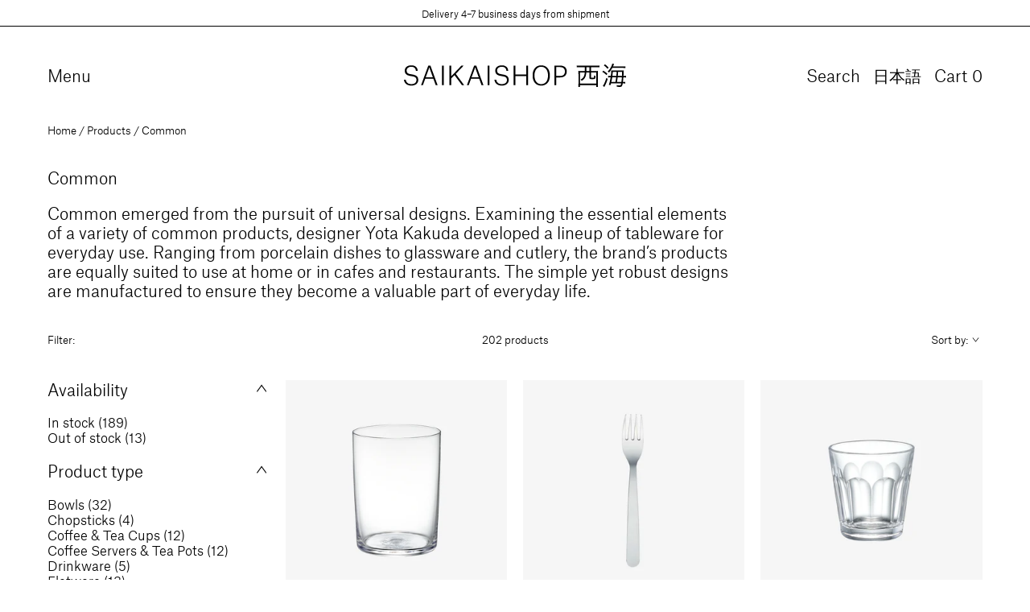

--- FILE ---
content_type: text/html; charset=utf-8
request_url: https://saikaishop.com/collections/common
body_size: 33223
content:
<!doctype html>
<html class="no-js" lang="en">
  <head>
    <meta charset="utf-8">
    <meta http-equiv="X-UA-Compatible" content="IE=edge">
    <meta name="viewport" content="width=device-width,initial-scale=1">

    <link rel="preconnect" href="https://cdn.shopify.com" crossorigin>

    <link rel="icon" href="//saikaishop.com/cdn/shop/t/13/assets/favicon.ico?v=159090879304035077781684914028" sizes="any">
<link rel="icon" href="//saikaishop.com/cdn/shop/t/13/assets/favicon.svg?v=124097024926000465031684914028" type="image/svg+xml">
<link rel="apple-touch-icon" href="//saikaishop.com/cdn/shop/t/13/assets/apple-touch-icon.png?v=184192321413965141651684914033">

<link rel="manifest" href="//saikaishop.com/cdn/shop/t/13/assets/manifest.webmanifest?v=117537903162392247881696235093">

<link rel="mask-icon" href="//saikaishop.com/cdn/shop/t/13/assets/safari-pinned-tab.svg?v=125016620408207980791684914029" color="#1f0a13">


    <link href="//saikaishop.com/cdn/shop/t/13/assets/app.css?v=50001241442701090891727773484" rel="stylesheet" type="text/css" media="all" />
    <link href="//saikaishop.com/cdn/shop/t/13/assets/app.js?v=42667386202443147791738657548" as="script" rel="preload">
<link rel="canonical" href="https://saikaishop.com/collections/common">

<title>
  Common
 &ndash; Saikaishop 西海</title><meta name="description" content="Common emerged from the pursuit of universal designs. Examining the essential elements of a variety of common products, designer Yota Kakuda developed a lineup of tableware for everyday use. Ranging from porcelain dishes to glassware and cutlery, the brand’s products are equally suited to use at home or in cafes and re">
<script type="application/ld+json">
  {
    "@context": "http://schema.org",
    "@type": "Organization",
    "name": "Saikaishop 西海",
"email":"orders@saikaishop.com",
"telephone":"+81364310062",
    "sameAs": [
      null,
      "",
      "",
      "",
      "",
      null,
      null,
      null,
      null
    ],
    "url": "https:\/\/saikaishop.com"
  }
</script>

<meta property="og:site_name" content="Saikaishop 西海">
<meta property="og:url" content="https://saikaishop.com/collections/common">
<meta property="og:title" content="Common">
<meta property="og:type" content="product.group">
<meta property="og:description" content="Common emerged from the pursuit of universal designs. Examining the essential elements of a variety of common products, designer Yota Kakuda developed a lineup of tableware for everyday use. Ranging from porcelain dishes to glassware and cutlery, the brand’s products are equally suited to use at home or in cafes and re"><meta name="twitter:card" content="summary_large_image">
<meta name="twitter:title" content="Common">
<meta name="twitter:description" content="Common emerged from the pursuit of universal designs. Examining the essential elements of a variety of common products, designer Yota Kakuda developed a lineup of tableware for everyday use. Ranging from porcelain dishes to glassware and cutlery, the brand’s products are equally suited to use at home or in cafes and re">
<link href="//saikaishop.com/cdn/shop/t/13/assets/AtlasGrotesk-Light-Web.woff2?v=17102445744659213341684914028" as="font" type="font/woff2" crossorigin="anonymous" rel="preload">

    <style>
      @font-face {
        font-display: swap;
        font-family: 'Atlas Grotesk';
        font-stretch: normal;
        font-style: normal;
        font-weight: normal;
        src: url("//saikaishop.com/cdn/shop/t/13/assets/AtlasGrotesk-Light-Web.woff2?v=17102445744659213341684914028") format('woff2'),
          url("//saikaishop.com/cdn/shop/t/13/assets/AtlasGrotesk-Light-Web.woff?v=105337262725939857041684914028") format('woff');
      }
    </style>

    <link href="//saikaishop.com/cdn/shop/t/13/assets/app.css?v=50001241442701090891727773484" rel="stylesheet" type="text/css" media="all" />

    <script>window.performance && window.performance.mark && window.performance.mark('shopify.content_for_header.start');</script><meta id="shopify-digital-wallet" name="shopify-digital-wallet" content="/64408813810/digital_wallets/dialog">
<meta name="shopify-checkout-api-token" content="d490a9ab5dc66431595ad6d71e7e7e01">
<meta id="in-context-paypal-metadata" data-shop-id="64408813810" data-venmo-supported="false" data-environment="production" data-locale="en_US" data-paypal-v4="true" data-currency="JPY">
<link rel="alternate" type="application/atom+xml" title="Feed" href="/collections/common.atom" />
<link rel="next" href="/collections/common?page=2">
<link rel="alternate" hreflang="x-default" href="https://saikaishop.com/collections/common">
<link rel="alternate" hreflang="en" href="https://saikaishop.com/collections/common">
<link rel="alternate" hreflang="ja" href="https://saikaishop.com/ja/collections/common">
<link rel="alternate" type="application/json+oembed" href="https://saikaishop.com/collections/common.oembed">
<script async="async" src="/checkouts/internal/preloads.js?locale=en-JP"></script>
<link rel="preconnect" href="https://shop.app" crossorigin="anonymous">
<script async="async" src="https://shop.app/checkouts/internal/preloads.js?locale=en-JP&shop_id=64408813810" crossorigin="anonymous"></script>
<script id="apple-pay-shop-capabilities" type="application/json">{"shopId":64408813810,"countryCode":"JP","currencyCode":"JPY","merchantCapabilities":["supports3DS"],"merchantId":"gid:\/\/shopify\/Shop\/64408813810","merchantName":"Saikaishop 西海","requiredBillingContactFields":["postalAddress","email","phone"],"requiredShippingContactFields":["postalAddress","email","phone"],"shippingType":"shipping","supportedNetworks":["visa","masterCard","amex","jcb","discover"],"total":{"type":"pending","label":"Saikaishop 西海","amount":"1.00"},"shopifyPaymentsEnabled":true,"supportsSubscriptions":true}</script>
<script id="shopify-features" type="application/json">{"accessToken":"d490a9ab5dc66431595ad6d71e7e7e01","betas":["rich-media-storefront-analytics"],"domain":"saikaishop.com","predictiveSearch":true,"shopId":64408813810,"locale":"en"}</script>
<script>var Shopify = Shopify || {};
Shopify.shop = "tokyosaikai.myshopify.com";
Shopify.locale = "en";
Shopify.currency = {"active":"JPY","rate":"1.0"};
Shopify.country = "JP";
Shopify.theme = {"name":"saikaishop.com\/main","id":136514240754,"schema_name":"Saikaishop 西海","schema_version":"1.0.0","theme_store_id":null,"role":"main"};
Shopify.theme.handle = "null";
Shopify.theme.style = {"id":null,"handle":null};
Shopify.cdnHost = "saikaishop.com/cdn";
Shopify.routes = Shopify.routes || {};
Shopify.routes.root = "/";</script>
<script type="module">!function(o){(o.Shopify=o.Shopify||{}).modules=!0}(window);</script>
<script>!function(o){function n(){var o=[];function n(){o.push(Array.prototype.slice.apply(arguments))}return n.q=o,n}var t=o.Shopify=o.Shopify||{};t.loadFeatures=n(),t.autoloadFeatures=n()}(window);</script>
<script>
  window.ShopifyPay = window.ShopifyPay || {};
  window.ShopifyPay.apiHost = "shop.app\/pay";
  window.ShopifyPay.redirectState = null;
</script>
<script id="shop-js-analytics" type="application/json">{"pageType":"collection"}</script>
<script defer="defer" async type="module" src="//saikaishop.com/cdn/shopifycloud/shop-js/modules/v2/client.init-shop-cart-sync_BT-GjEfc.en.esm.js"></script>
<script defer="defer" async type="module" src="//saikaishop.com/cdn/shopifycloud/shop-js/modules/v2/chunk.common_D58fp_Oc.esm.js"></script>
<script defer="defer" async type="module" src="//saikaishop.com/cdn/shopifycloud/shop-js/modules/v2/chunk.modal_xMitdFEc.esm.js"></script>
<script type="module">
  await import("//saikaishop.com/cdn/shopifycloud/shop-js/modules/v2/client.init-shop-cart-sync_BT-GjEfc.en.esm.js");
await import("//saikaishop.com/cdn/shopifycloud/shop-js/modules/v2/chunk.common_D58fp_Oc.esm.js");
await import("//saikaishop.com/cdn/shopifycloud/shop-js/modules/v2/chunk.modal_xMitdFEc.esm.js");

  window.Shopify.SignInWithShop?.initShopCartSync?.({"fedCMEnabled":true,"windoidEnabled":true});

</script>
<script>
  window.Shopify = window.Shopify || {};
  if (!window.Shopify.featureAssets) window.Shopify.featureAssets = {};
  window.Shopify.featureAssets['shop-js'] = {"shop-cart-sync":["modules/v2/client.shop-cart-sync_DZOKe7Ll.en.esm.js","modules/v2/chunk.common_D58fp_Oc.esm.js","modules/v2/chunk.modal_xMitdFEc.esm.js"],"init-fed-cm":["modules/v2/client.init-fed-cm_B6oLuCjv.en.esm.js","modules/v2/chunk.common_D58fp_Oc.esm.js","modules/v2/chunk.modal_xMitdFEc.esm.js"],"shop-cash-offers":["modules/v2/client.shop-cash-offers_D2sdYoxE.en.esm.js","modules/v2/chunk.common_D58fp_Oc.esm.js","modules/v2/chunk.modal_xMitdFEc.esm.js"],"shop-login-button":["modules/v2/client.shop-login-button_QeVjl5Y3.en.esm.js","modules/v2/chunk.common_D58fp_Oc.esm.js","modules/v2/chunk.modal_xMitdFEc.esm.js"],"pay-button":["modules/v2/client.pay-button_DXTOsIq6.en.esm.js","modules/v2/chunk.common_D58fp_Oc.esm.js","modules/v2/chunk.modal_xMitdFEc.esm.js"],"shop-button":["modules/v2/client.shop-button_DQZHx9pm.en.esm.js","modules/v2/chunk.common_D58fp_Oc.esm.js","modules/v2/chunk.modal_xMitdFEc.esm.js"],"avatar":["modules/v2/client.avatar_BTnouDA3.en.esm.js"],"init-windoid":["modules/v2/client.init-windoid_CR1B-cfM.en.esm.js","modules/v2/chunk.common_D58fp_Oc.esm.js","modules/v2/chunk.modal_xMitdFEc.esm.js"],"init-shop-for-new-customer-accounts":["modules/v2/client.init-shop-for-new-customer-accounts_C_vY_xzh.en.esm.js","modules/v2/client.shop-login-button_QeVjl5Y3.en.esm.js","modules/v2/chunk.common_D58fp_Oc.esm.js","modules/v2/chunk.modal_xMitdFEc.esm.js"],"init-shop-email-lookup-coordinator":["modules/v2/client.init-shop-email-lookup-coordinator_BI7n9ZSv.en.esm.js","modules/v2/chunk.common_D58fp_Oc.esm.js","modules/v2/chunk.modal_xMitdFEc.esm.js"],"init-shop-cart-sync":["modules/v2/client.init-shop-cart-sync_BT-GjEfc.en.esm.js","modules/v2/chunk.common_D58fp_Oc.esm.js","modules/v2/chunk.modal_xMitdFEc.esm.js"],"shop-toast-manager":["modules/v2/client.shop-toast-manager_DiYdP3xc.en.esm.js","modules/v2/chunk.common_D58fp_Oc.esm.js","modules/v2/chunk.modal_xMitdFEc.esm.js"],"init-customer-accounts":["modules/v2/client.init-customer-accounts_D9ZNqS-Q.en.esm.js","modules/v2/client.shop-login-button_QeVjl5Y3.en.esm.js","modules/v2/chunk.common_D58fp_Oc.esm.js","modules/v2/chunk.modal_xMitdFEc.esm.js"],"init-customer-accounts-sign-up":["modules/v2/client.init-customer-accounts-sign-up_iGw4briv.en.esm.js","modules/v2/client.shop-login-button_QeVjl5Y3.en.esm.js","modules/v2/chunk.common_D58fp_Oc.esm.js","modules/v2/chunk.modal_xMitdFEc.esm.js"],"shop-follow-button":["modules/v2/client.shop-follow-button_CqMgW2wH.en.esm.js","modules/v2/chunk.common_D58fp_Oc.esm.js","modules/v2/chunk.modal_xMitdFEc.esm.js"],"checkout-modal":["modules/v2/client.checkout-modal_xHeaAweL.en.esm.js","modules/v2/chunk.common_D58fp_Oc.esm.js","modules/v2/chunk.modal_xMitdFEc.esm.js"],"shop-login":["modules/v2/client.shop-login_D91U-Q7h.en.esm.js","modules/v2/chunk.common_D58fp_Oc.esm.js","modules/v2/chunk.modal_xMitdFEc.esm.js"],"lead-capture":["modules/v2/client.lead-capture_BJmE1dJe.en.esm.js","modules/v2/chunk.common_D58fp_Oc.esm.js","modules/v2/chunk.modal_xMitdFEc.esm.js"],"payment-terms":["modules/v2/client.payment-terms_Ci9AEqFq.en.esm.js","modules/v2/chunk.common_D58fp_Oc.esm.js","modules/v2/chunk.modal_xMitdFEc.esm.js"]};
</script>
<script>(function() {
  var isLoaded = false;
  function asyncLoad() {
    if (isLoaded) return;
    isLoaded = true;
    var urls = ["\/\/backinstock.useamp.com\/widget\/61840_1767158665.js?category=bis\u0026v=6\u0026shop=tokyosaikai.myshopify.com"];
    for (var i = 0; i < urls.length; i++) {
      var s = document.createElement('script');
      s.type = 'text/javascript';
      s.async = true;
      s.src = urls[i];
      var x = document.getElementsByTagName('script')[0];
      x.parentNode.insertBefore(s, x);
    }
  };
  if(window.attachEvent) {
    window.attachEvent('onload', asyncLoad);
  } else {
    window.addEventListener('load', asyncLoad, false);
  }
})();</script>
<script id="__st">var __st={"a":64408813810,"offset":32400,"reqid":"d08e2c4d-a17c-4414-b2df-fca48becaf8f-1769303131","pageurl":"saikaishop.com\/collections\/common","u":"d1f152eccf38","p":"collection","rtyp":"collection","rid":408662212850};</script>
<script>window.ShopifyPaypalV4VisibilityTracking = true;</script>
<script id="captcha-bootstrap">!function(){'use strict';const t='contact',e='account',n='new_comment',o=[[t,t],['blogs',n],['comments',n],[t,'customer']],c=[[e,'customer_login'],[e,'guest_login'],[e,'recover_customer_password'],[e,'create_customer']],r=t=>t.map((([t,e])=>`form[action*='/${t}']:not([data-nocaptcha='true']) input[name='form_type'][value='${e}']`)).join(','),a=t=>()=>t?[...document.querySelectorAll(t)].map((t=>t.form)):[];function s(){const t=[...o],e=r(t);return a(e)}const i='password',u='form_key',d=['recaptcha-v3-token','g-recaptcha-response','h-captcha-response',i],f=()=>{try{return window.sessionStorage}catch{return}},m='__shopify_v',_=t=>t.elements[u];function p(t,e,n=!1){try{const o=window.sessionStorage,c=JSON.parse(o.getItem(e)),{data:r}=function(t){const{data:e,action:n}=t;return t[m]||n?{data:e,action:n}:{data:t,action:n}}(c);for(const[e,n]of Object.entries(r))t.elements[e]&&(t.elements[e].value=n);n&&o.removeItem(e)}catch(o){console.error('form repopulation failed',{error:o})}}const l='form_type',E='cptcha';function T(t){t.dataset[E]=!0}const w=window,h=w.document,L='Shopify',v='ce_forms',y='captcha';let A=!1;((t,e)=>{const n=(g='f06e6c50-85a8-45c8-87d0-21a2b65856fe',I='https://cdn.shopify.com/shopifycloud/storefront-forms-hcaptcha/ce_storefront_forms_captcha_hcaptcha.v1.5.2.iife.js',D={infoText:'Protected by hCaptcha',privacyText:'Privacy',termsText:'Terms'},(t,e,n)=>{const o=w[L][v],c=o.bindForm;if(c)return c(t,g,e,D).then(n);var r;o.q.push([[t,g,e,D],n]),r=I,A||(h.body.append(Object.assign(h.createElement('script'),{id:'captcha-provider',async:!0,src:r})),A=!0)});var g,I,D;w[L]=w[L]||{},w[L][v]=w[L][v]||{},w[L][v].q=[],w[L][y]=w[L][y]||{},w[L][y].protect=function(t,e){n(t,void 0,e),T(t)},Object.freeze(w[L][y]),function(t,e,n,w,h,L){const[v,y,A,g]=function(t,e,n){const i=e?o:[],u=t?c:[],d=[...i,...u],f=r(d),m=r(i),_=r(d.filter((([t,e])=>n.includes(e))));return[a(f),a(m),a(_),s()]}(w,h,L),I=t=>{const e=t.target;return e instanceof HTMLFormElement?e:e&&e.form},D=t=>v().includes(t);t.addEventListener('submit',(t=>{const e=I(t);if(!e)return;const n=D(e)&&!e.dataset.hcaptchaBound&&!e.dataset.recaptchaBound,o=_(e),c=g().includes(e)&&(!o||!o.value);(n||c)&&t.preventDefault(),c&&!n&&(function(t){try{if(!f())return;!function(t){const e=f();if(!e)return;const n=_(t);if(!n)return;const o=n.value;o&&e.removeItem(o)}(t);const e=Array.from(Array(32),(()=>Math.random().toString(36)[2])).join('');!function(t,e){_(t)||t.append(Object.assign(document.createElement('input'),{type:'hidden',name:u})),t.elements[u].value=e}(t,e),function(t,e){const n=f();if(!n)return;const o=[...t.querySelectorAll(`input[type='${i}']`)].map((({name:t})=>t)),c=[...d,...o],r={};for(const[a,s]of new FormData(t).entries())c.includes(a)||(r[a]=s);n.setItem(e,JSON.stringify({[m]:1,action:t.action,data:r}))}(t,e)}catch(e){console.error('failed to persist form',e)}}(e),e.submit())}));const S=(t,e)=>{t&&!t.dataset[E]&&(n(t,e.some((e=>e===t))),T(t))};for(const o of['focusin','change'])t.addEventListener(o,(t=>{const e=I(t);D(e)&&S(e,y())}));const B=e.get('form_key'),M=e.get(l),P=B&&M;t.addEventListener('DOMContentLoaded',(()=>{const t=y();if(P)for(const e of t)e.elements[l].value===M&&p(e,B);[...new Set([...A(),...v().filter((t=>'true'===t.dataset.shopifyCaptcha))])].forEach((e=>S(e,t)))}))}(h,new URLSearchParams(w.location.search),n,t,e,['guest_login'])})(!0,!0)}();</script>
<script integrity="sha256-4kQ18oKyAcykRKYeNunJcIwy7WH5gtpwJnB7kiuLZ1E=" data-source-attribution="shopify.loadfeatures" defer="defer" src="//saikaishop.com/cdn/shopifycloud/storefront/assets/storefront/load_feature-a0a9edcb.js" crossorigin="anonymous"></script>
<script crossorigin="anonymous" defer="defer" src="//saikaishop.com/cdn/shopifycloud/storefront/assets/shopify_pay/storefront-65b4c6d7.js?v=20250812"></script>
<script data-source-attribution="shopify.dynamic_checkout.dynamic.init">var Shopify=Shopify||{};Shopify.PaymentButton=Shopify.PaymentButton||{isStorefrontPortableWallets:!0,init:function(){window.Shopify.PaymentButton.init=function(){};var t=document.createElement("script");t.src="https://saikaishop.com/cdn/shopifycloud/portable-wallets/latest/portable-wallets.en.js",t.type="module",document.head.appendChild(t)}};
</script>
<script data-source-attribution="shopify.dynamic_checkout.buyer_consent">
  function portableWalletsHideBuyerConsent(e){var t=document.getElementById("shopify-buyer-consent"),n=document.getElementById("shopify-subscription-policy-button");t&&n&&(t.classList.add("hidden"),t.setAttribute("aria-hidden","true"),n.removeEventListener("click",e))}function portableWalletsShowBuyerConsent(e){var t=document.getElementById("shopify-buyer-consent"),n=document.getElementById("shopify-subscription-policy-button");t&&n&&(t.classList.remove("hidden"),t.removeAttribute("aria-hidden"),n.addEventListener("click",e))}window.Shopify?.PaymentButton&&(window.Shopify.PaymentButton.hideBuyerConsent=portableWalletsHideBuyerConsent,window.Shopify.PaymentButton.showBuyerConsent=portableWalletsShowBuyerConsent);
</script>
<script data-source-attribution="shopify.dynamic_checkout.cart.bootstrap">document.addEventListener("DOMContentLoaded",(function(){function t(){return document.querySelector("shopify-accelerated-checkout-cart, shopify-accelerated-checkout")}if(t())Shopify.PaymentButton.init();else{new MutationObserver((function(e,n){t()&&(Shopify.PaymentButton.init(),n.disconnect())})).observe(document.body,{childList:!0,subtree:!0})}}));
</script>
<link id="shopify-accelerated-checkout-styles" rel="stylesheet" media="screen" href="https://saikaishop.com/cdn/shopifycloud/portable-wallets/latest/accelerated-checkout-backwards-compat.css" crossorigin="anonymous">
<style id="shopify-accelerated-checkout-cart">
        #shopify-buyer-consent {
  margin-top: 1em;
  display: inline-block;
  width: 100%;
}

#shopify-buyer-consent.hidden {
  display: none;
}

#shopify-subscription-policy-button {
  background: none;
  border: none;
  padding: 0;
  text-decoration: underline;
  font-size: inherit;
  cursor: pointer;
}

#shopify-subscription-policy-button::before {
  box-shadow: none;
}

      </style>

<script>window.performance && window.performance.mark && window.performance.mark('shopify.content_for_header.end');</script>

    <script>
      document.documentElement.className = document.documentElement.className.replace('no-js', 'js');
    </script>
  <!-- BEGIN app block: shopify://apps/t-lab-ai-language-translate/blocks/custom_translations/b5b83690-efd4-434d-8c6a-a5cef4019faf --><!-- BEGIN app snippet: custom_translation_scripts --><script>
(()=>{var o=/\([0-9]+?\)$/,M=/\r?\n|\r|\t|\xa0|\u200B|\u200E|&nbsp;| /g,v=/<\/?[a-z][\s\S]*>/i,t=/^(https?:\/\/|\/\/)[^\s/$.?#].[^\s]*$/i,k=/\{\{\s*([a-zA-Z_]\w*)\s*\}\}/g,p=/\{\{\s*([a-zA-Z_]\w*)\s*\}\}/,r=/^(https:)?\/\/cdn\.shopify\.com\/(.+)\.(png|jpe?g|gif|webp|svgz?|bmp|tiff?|ico|avif)/i,e=/^(https:)?\/\/cdn\.shopify\.com/i,a=/\b(?:https?|ftp)?:?\/\/?[^\s\/]+\/[^\s]+\.(?:png|jpe?g|gif|webp|svgz?|bmp|tiff?|ico|avif)\b/i,I=/url\(['"]?(.*?)['"]?\)/,m="__label:",i=document.createElement("textarea"),u={t:["src","data-src","data-source","data-href","data-zoom","data-master","data-bg","base-src"],i:["srcset","data-srcset"],o:["href","data-href"],u:["href","data-href","data-src","data-zoom"]},g=new Set(["img","picture","button","p","a","input"]),h=16.67,s=function(n){return n.nodeType===Node.ELEMENT_NODE},c=function(n){return n.nodeType===Node.TEXT_NODE};function w(n){return r.test(n.trim())||a.test(n.trim())}function b(n){return(n=>(n=n.trim(),t.test(n)))(n)||e.test(n.trim())}var l=function(n){return!n||0===n.trim().length};function j(n){return i.innerHTML=n,i.value}function T(n){return A(j(n))}function A(n){return n.trim().replace(o,"").replace(M,"").trim()}var _=1e3;function D(n){n=n.trim().replace(M,"").replace(/&amp;/g,"&").replace(/&gt;/g,">").replace(/&lt;/g,"<").trim();return n.length>_?N(n):n}function E(n){return n.trim().toLowerCase().replace(/^https:/i,"")}function N(n){for(var t=5381,r=0;r<n.length;r++)t=(t<<5)+t^n.charCodeAt(r);return(t>>>0).toString(36)}function f(n){for(var t=document.createElement("template"),r=(t.innerHTML=n,["SCRIPT","IFRAME","OBJECT","EMBED","LINK","META"]),e=/^(on\w+|srcdoc|style)$/i,a=document.createTreeWalker(t.content,NodeFilter.SHOW_ELEMENT),i=a.nextNode();i;i=a.nextNode()){var o=i;if(r.includes(o.nodeName))o.remove();else for(var u=o.attributes.length-1;0<=u;--u)e.test(o.attributes[u].name)&&o.removeAttribute(o.attributes[u].name)}return t.innerHTML}function d(n,t,r){void 0===r&&(r=20);for(var e=n,a=0;e&&e.parentElement&&a<r;){for(var i=e.parentElement,o=0,u=t;o<u.length;o++)for(var s=u[o],c=0,l=s.l;c<l.length;c++){var f=l[c];switch(f.type){case"class":for(var d=0,v=i.classList;d<v.length;d++){var p=v[d];if(f.value.test(p))return s.label}break;case"id":if(i.id&&f.value.test(i.id))return s.label;break;case"attribute":if(i.hasAttribute(f.name)){if(!f.value)return s.label;var m=i.getAttribute(f.name);if(m&&f.value.test(m))return s.label}}}e=i,a++}return"unknown"}function y(n,t){var r,e,a;"function"==typeof window.fetch&&"AbortController"in window?(r=new AbortController,e=setTimeout(function(){return r.abort()},3e3),fetch(n,{credentials:"same-origin",signal:r.signal}).then(function(n){return clearTimeout(e),n.ok?n.json():Promise.reject(n)}).then(t).catch(console.error)):((a=new XMLHttpRequest).onreadystatechange=function(){4===a.readyState&&200===a.status&&t(JSON.parse(a.responseText))},a.open("GET",n,!0),a.timeout=3e3,a.send())}function O(){var l=/([^\s]+)\.(png|jpe?g|gif|webp|svgz?|bmp|tiff?|ico|avif)$/i,f=/_(\{width\}x*|\{width\}x\{height\}|\d{3,4}x\d{3,4}|\d{3,4}x|x\d{3,4}|pinco|icon|thumb|small|compact|medium|large|grande|original|master)(_crop_\w+)*(@[2-3]x)*(.progressive)*$/i,d=/^(https?|ftp|file):\/\//i;function r(n){var t,r="".concat(n.path).concat(n.v).concat(null!=(r=n.size)?r:"",".").concat(n.p);return n.m&&(r="".concat(n.path).concat(n.m,"/").concat(n.v).concat(null!=(t=n.size)?t:"",".").concat(n.p)),n.host&&(r="".concat(null!=(t=n.protocol)?t:"","//").concat(n.host).concat(r)),n.g&&(r+=n.g),r}return{h:function(n){var t=!0,r=(d.test(n)||n.startsWith("//")||(t=!1,n="https://example.com"+n),t);n.startsWith("//")&&(r=!1,n="https:"+n);try{new URL(n)}catch(n){return null}var e,a,i,o,u,s,n=new URL(n),c=n.pathname.split("/").filter(function(n){return n});return c.length<1||(a=c.pop(),e=null!=(e=c.pop())?e:null,null===(a=a.match(l)))?null:(s=a[1],a=a[2],i=s.match(f),o=s,(u=null)!==i&&(o=s.substring(0,i.index),u=i[0]),s=0<c.length?"/"+c.join("/")+"/":"/",{protocol:r?n.protocol:null,host:t?n.host:null,path:s,g:n.search,m:e,v:o,size:u,p:a,version:n.searchParams.get("v"),width:n.searchParams.get("width")})},T:r,S:function(n){return(n.m?"/".concat(n.m,"/"):"/").concat(n.v,".").concat(n.p)},M:function(n){return(n.m?"/".concat(n.m,"/"):"/").concat(n.v,".").concat(n.p,"?v=").concat(n.version||"0")},k:function(n,t){return r({protocol:t.protocol,host:t.host,path:t.path,g:t.g,m:t.m,v:t.v,size:n.size,p:t.p,version:t.version,width:t.width})}}}var x,S,C={},H={};function q(p,n){var m=new Map,g=new Map,i=new Map,r=new Map,e=new Map,a=new Map,o=new Map,u=function(n){return n.toLowerCase().replace(/[\s\W_]+/g,"")},s=new Set(n.A.map(u)),c=0,l=!1,f=!1,d=O();function v(n,t,r){s.has(u(n))||n&&t&&(r.set(n,t),l=!0)}function t(n,t){if(n&&n.trim()&&0!==m.size){var r=A(n),e=H[r];if(e&&(p.log("dictionary",'Overlapping text: "'.concat(n,'" related to html: "').concat(e,'"')),t)&&(n=>{if(n)for(var t=h(n.outerHTML),r=t._,e=(t.I||(r=0),n.parentElement),a=0;e&&a<5;){var i=h(e.outerHTML),o=i.I,i=i._;if(o){if(p.log("dictionary","Ancestor depth ".concat(a,": overlap score=").concat(i.toFixed(3),", base=").concat(r.toFixed(3))),r<i)return 1;if(i<r&&0<r)return}e=e.parentElement,a++}})(t))p.log("dictionary",'Skipping text translation for "'.concat(n,'" because an ancestor HTML translation exists'));else{e=m.get(r);if(e)return e;var a=n;if(a&&a.trim()&&0!==g.size){for(var i,o,u,s=g.entries(),c=s.next();!c.done;){var l=c.value[0],f=c.value[1],d=a.trim().match(l);if(d&&1<d.length){i=l,o=f,u=d;break}c=s.next()}if(i&&o&&u){var v=u.slice(1),t=o.match(k);if(t&&t.length===v.length)return t.reduce(function(n,t,r){return n.replace(t,v[r])},o)}}}}return null}function h(n){var r,e,a;return!n||!n.trim()||0===i.size?{I:null,_:0}:(r=D(n),a=0,(e=null)!=(n=i.get(r))?{I:n,_:1}:(i.forEach(function(n,t){-1!==t.indexOf(r)&&(t=r.length/t.length,a<t)&&(a=t,e=n)}),{I:e,_:a}))}function w(n){return n&&n.trim()&&0!==i.size&&(n=D(n),null!=(n=i.get(n)))?n:null}function b(n){if(n&&n.trim()&&0!==r.size){var t=E(n),t=r.get(t);if(t)return t;t=d.h(n);if(t){n=d.M(t).toLowerCase(),n=r.get(n);if(n)return n;n=d.S(t).toLowerCase(),t=r.get(n);if(t)return t}}return null}function T(n){return!n||!n.trim()||0===e.size||void 0===(n=e.get(A(n)))?null:n}function y(n){return!n||!n.trim()||0===a.size||void 0===(n=a.get(E(n)))?null:n}function x(n){var t;return!n||!n.trim()||0===o.size?null:null!=(t=o.get(A(n)))?t:(t=D(n),void 0!==(n=o.get(t))?n:null)}function S(){var n={j:m,D:g,N:i,O:r,C:e,H:a,q:o,L:l,R:c,F:C};return JSON.stringify(n,function(n,t){return t instanceof Map?Object.fromEntries(t.entries()):t})}return{J:function(n,t){v(n,t,m)},U:function(n,t){n&&t&&(n=new RegExp("^".concat(n,"$"),"s"),g.set(n,t),l=!0)},$:function(n,t){var r;n!==t&&(v((r=j(r=n).trim().replace(M,"").trim()).length>_?N(r):r,t,i),c=Math.max(c,n.length))},P:function(n,t){v(n,t,r),(n=d.h(n))&&(v(d.M(n).toLowerCase(),t,r),v(d.S(n).toLowerCase(),t,r))},G:function(n,t){v(n.replace("[img-alt]","").replace(M,"").trim(),t,e)},B:function(n,t){v(n,t,a)},W:function(n,t){f=!0,v(n,t,o)},V:function(){return p.log("dictionary","Translation dictionaries: ",S),i.forEach(function(n,r){m.forEach(function(n,t){r!==t&&-1!==r.indexOf(t)&&(C[t]=A(n),H[t]=r)})}),p.log("dictionary","appliedTextTranslations: ",JSON.stringify(C)),p.log("dictionary","overlappingTexts: ",JSON.stringify(H)),{L:l,Z:f,K:t,X:w,Y:b,nn:T,tn:y,rn:x}}}}function z(n,t,r){function f(n,t){t=n.split(t);return 2===t.length?t[1].trim()?t:[t[0]]:[n]}var d=q(r,t);return n.forEach(function(n){if(n){var c,l=n.name,n=n.value;if(l&&n){if("string"==typeof n)try{c=JSON.parse(n)}catch(n){return void r.log("dictionary","Invalid metafield JSON for "+l,function(){return String(n)})}else c=n;c&&Object.keys(c).forEach(function(e){if(e){var n,t,r,a=c[e];if(a)if(e!==a)if(l.includes("judge"))r=T(e),d.W(r,a);else if(e.startsWith("[img-alt]"))d.G(e,a);else if(e.startsWith("[img-src]"))n=E(e.replace("[img-src]","")),d.P(n,a);else if(v.test(e))d.$(e,a);else if(w(e))n=E(e),d.P(n,a);else if(b(e))r=E(e),d.B(r,a);else if("/"===(n=(n=e).trim())[0]&&"/"!==n[1]&&(r=E(e),d.B(r,a),r=T(e),d.J(r,a)),p.test(e))(s=(r=e).match(k))&&0<s.length&&(t=r.replace(/[-\/\\^$*+?.()|[\]]/g,"\\$&"),s.forEach(function(n){t=t.replace(n,"(.*)")}),d.U(t,a));else if(e.startsWith(m))r=a.replace(m,""),s=e.replace(m,""),d.J(T(s),r);else{if("product_tags"===l)for(var i=0,o=["_",":"];i<o.length;i++){var u=(n=>{if(e.includes(n)){var t=f(e,n),r=f(a,n);if(t.length===r.length)return t.forEach(function(n,t){n!==r[t]&&(d.J(T(n),r[t]),d.J(T("".concat(n,":")),"".concat(r[t],":")))}),{value:void 0}}})(o[i]);if("object"==typeof u)return u.value}var s=T(e);s!==a&&d.J(s,a)}}})}}}),d.V()}function L(y,x){var e=[{label:"judge-me",l:[{type:"class",value:/jdgm/i},{type:"id",value:/judge-me/i},{type:"attribute",name:"data-widget-name",value:/review_widget/i}]}],a=O();function S(r,n,e){n.forEach(function(n){var t=r.getAttribute(n);t&&(t=n.includes("href")?e.tn(t):e.K(t))&&r.setAttribute(n,t)})}function M(n,t,r){var e,a=n.getAttribute(t);a&&((e=i(a=E(a.split("&")[0]),r))?n.setAttribute(t,e):(e=r.tn(a))&&n.setAttribute(t,e))}function k(n,t,r){var e=n.getAttribute(t);e&&(e=((n,t)=>{var r=(n=n.split(",").filter(function(n){return null!=n&&""!==n.trim()}).map(function(n){var n=n.trim().split(/\s+/),t=n[0].split("?"),r=t[0],t=t[1],t=t?t.split("&"):[],e=((n,t)=>{for(var r=0;r<n.length;r++)if(t(n[r]))return n[r];return null})(t,function(n){return n.startsWith("v=")}),t=t.filter(function(n){return!n.startsWith("v=")}),n=n[1];return{url:r,version:e,en:t.join("&"),size:n}}))[0].url;if(r=i(r=n[0].version?"".concat(r,"?").concat(n[0].version):r,t)){var e=a.h(r);if(e)return n.map(function(n){var t=n.url,r=a.h(t);return r&&(t=a.k(r,e)),n.en&&(r=t.includes("?")?"&":"?",t="".concat(t).concat(r).concat(n.en)),t=n.size?"".concat(t," ").concat(n.size):t}).join(",")}})(e,r))&&n.setAttribute(t,e)}function i(n,t){var r=a.h(n);return null===r?null:(n=t.Y(n))?null===(n=a.h(n))?null:a.k(r,n):(n=a.S(r),null===(t=t.Y(n))||null===(n=a.h(t))?null:a.k(r,n))}function A(n,t,r){var e,a,i,o;r.an&&(e=n,a=r.on,u.o.forEach(function(n){var t=e.getAttribute(n);if(!t)return!1;!t.startsWith("/")||t.startsWith("//")||t.startsWith(a)||(t="".concat(a).concat(t),e.setAttribute(n,t))})),i=n,r=u.u.slice(),o=t,r.forEach(function(n){var t,r=i.getAttribute(n);r&&(w(r)?(t=o.Y(r))&&i.setAttribute(n,t):(t=o.tn(r))&&i.setAttribute(n,t))})}function _(t,r){var n,e,a,i,o;u.t.forEach(function(n){return M(t,n,r)}),u.i.forEach(function(n){return k(t,n,r)}),e="alt",a=r,(o=(n=t).getAttribute(e))&&((i=a.nn(o))?n.setAttribute(e,i):(i=a.K(o))&&n.setAttribute(e,i))}return{un:function(n){return!(!n||!s(n)||x.sn.includes((n=n).tagName.toLowerCase())||n.classList.contains("tl-switcher-container")||(n=n.parentNode)&&["SCRIPT","STYLE"].includes(n.nodeName.toUpperCase()))},cn:function(n){if(c(n)&&null!=(t=n.textContent)&&t.trim()){if(y.Z)if("judge-me"===d(n,e,5)){var t=y.rn(n.textContent);if(t)return void(n.textContent=j(t))}var r,t=y.K(n.textContent,n.parentElement||void 0);t&&(r=n.textContent.trim().replace(o,"").trim(),n.textContent=j(n.textContent.replace(r,t)))}},ln:function(n){if(!!l(n.textContent)||!n.innerHTML)return!1;if(y.Z&&"judge-me"===d(n,e,5)){var t=y.rn(n.innerHTML);if(t)return n.innerHTML=f(t),!0}t=y.X(n.innerHTML);return!!t&&(n.innerHTML=f(t),!0)},fn:function(n){var t,r,e,a,i,o,u,s,c,l;switch(S(n,["data-label","title"],y),n.tagName.toLowerCase()){case"span":S(n,["data-tooltip"],y);break;case"a":A(n,y,x);break;case"input":c=u=y,(l=(s=o=n).getAttribute("type"))&&("submit"===l||"button"===l)&&(l=s.getAttribute("value"),c=c.K(l))&&s.setAttribute("value",c),S(o,["placeholder"],u);break;case"textarea":S(n,["placeholder"],y);break;case"img":_(n,y);break;case"picture":for(var f=y,d=n.childNodes,v=0;v<d.length;v++){var p=d[v];if(p.tagName)switch(p.tagName.toLowerCase()){case"source":k(p,"data-srcset",f),k(p,"srcset",f);break;case"img":_(p,f)}}break;case"div":s=l=y,(u=o=c=n)&&(o=o.style.backgroundImage||o.getAttribute("data-bg")||"")&&"none"!==o&&(o=o.match(I))&&o[1]&&(o=o[1],s=s.Y(o))&&(u.style.backgroundImage='url("'.concat(s,'")')),a=c,i=l,["src","data-src","data-bg"].forEach(function(n){return M(a,n,i)}),["data-bgset"].forEach(function(n){return k(a,n,i)}),["data-href"].forEach(function(n){return S(a,[n],i)});break;case"button":r=y,(e=(t=n).getAttribute("value"))&&(r=r.K(e))&&t.setAttribute("value",r);break;case"iframe":e=y,(r=(t=n).getAttribute("src"))&&(e=e.tn(r))&&t.setAttribute("src",e);break;case"video":for(var m=n,g=y,h=["src"],w=0;w<h.length;w++){var b=h[w],T=m.getAttribute(b);T&&(T=g.tn(T))&&m.setAttribute(b,T)}}},getImageTranslation:function(n){return i(n,y)}}}function R(s,c,l){r=c.dn,e=new WeakMap;var r,e,a={add:function(n){var t=Date.now()+r;e.set(n,t)},has:function(n){var t=null!=(t=e.get(n))?t:0;return!(Date.now()>=t&&(e.delete(n),1))}},i=[],o=[],f=[],d=[],u=2*h,v=3*h;function p(n){var t,r,e;n&&(n.nodeType===Node.TEXT_NODE&&s.un(n.parentElement)?s.cn(n):s.un(n)&&(n=n,s.fn(n),t=g.has(n.tagName.toLowerCase())||(t=(t=n).getBoundingClientRect(),r=window.innerHeight||document.documentElement.clientHeight,e=window.innerWidth||document.documentElement.clientWidth,r=t.top<=r&&0<=t.top+t.height,e=t.left<=e&&0<=t.left+t.width,r&&e),a.has(n)||(t?i:o).push(n)))}function m(n){if(l.log("messageHandler","Processing element:",n),s.un(n)){var t=s.ln(n);if(a.add(n),!t){var r=n.childNodes;l.log("messageHandler","Child nodes:",r);for(var e=0;e<r.length;e++)p(r[e])}}}requestAnimationFrame(function n(){for(var t=performance.now();0<i.length;){var r=i.shift();if(r&&!a.has(r)&&m(r),performance.now()-t>=v)break}requestAnimationFrame(n)}),requestAnimationFrame(function n(){for(var t=performance.now();0<o.length;){var r=o.shift();if(r&&!a.has(r)&&m(r),performance.now()-t>=u)break}requestAnimationFrame(n)}),c.vn&&requestAnimationFrame(function n(){for(var t=performance.now();0<f.length;){var r=f.shift();if(r&&s.fn(r),performance.now()-t>=u)break}requestAnimationFrame(n)}),c.pn&&requestAnimationFrame(function n(){for(var t=performance.now();0<d.length;){var r=d.shift();if(r&&s.cn(r),performance.now()-t>=u)break}requestAnimationFrame(n)});var n={subtree:!0,childList:!0,attributes:c.vn,characterData:c.pn};new MutationObserver(function(n){l.log("observer","Observer:",n);for(var t=0;t<n.length;t++){var r=n[t];switch(r.type){case"childList":for(var e=r.addedNodes,a=0;a<e.length;a++)p(e[a]);var i=r.target.childNodes;if(i.length<=10)for(var o=0;o<i.length;o++)p(i[o]);break;case"attributes":var u=r.target;s.un(u)&&u&&f.push(u);break;case"characterData":c.pn&&(u=r.target)&&u.nodeType===Node.TEXT_NODE&&d.push(u)}}}).observe(document.documentElement,n)}void 0===window.TranslationLab&&(window.TranslationLab={}),window.TranslationLab.CustomTranslations=(x=(()=>{var a;try{a=window.localStorage.getItem("tlab_debug_mode")||null}catch(n){a=null}return{log:function(n,t){for(var r=[],e=2;e<arguments.length;e++)r[e-2]=arguments[e];!a||"observer"===n&&"all"===a||("all"===a||a===n||"custom"===n&&"custom"===a)&&(n=r.map(function(n){if("function"==typeof n)try{return n()}catch(n){return"Error generating parameter: ".concat(n.message)}return n}),console.log.apply(console,[t].concat(n)))}}})(),S=null,{init:function(n,t){n&&!n.isPrimaryLocale&&n.translationsMetadata&&n.translationsMetadata.length&&(0<(t=((n,t,r,e)=>{function a(n,t){for(var r=[],e=2;e<arguments.length;e++)r[e-2]=arguments[e];for(var a=0,i=r;a<i.length;a++){var o=i[a];if(o&&void 0!==o[n])return o[n]}return t}var i=window.localStorage.getItem("tlab_feature_options"),o=null;if(i)try{o=JSON.parse(i)}catch(n){e.log("dictionary","Invalid tlab_feature_options JSON",String(n))}var r=a("useMessageHandler",!0,o,i=r),u=a("messageHandlerCooldown",2e3,o,i),s=a("localizeUrls",!1,o,i),c=a("processShadowRoot",!1,o,i),l=a("attributesMutations",!1,o,i),f=a("processCharacterData",!1,o,i),d=a("excludedTemplates",[],o,i),o=a("phraseIgnoreList",[],o,i);return e.log("dictionary","useMessageHandler:",r),e.log("dictionary","messageHandlerCooldown:",u),e.log("dictionary","localizeUrls:",s),e.log("dictionary","processShadowRoot:",c),e.log("dictionary","attributesMutations:",l),e.log("dictionary","processCharacterData:",f),e.log("dictionary","excludedTemplates:",d),e.log("dictionary","phraseIgnoreList:",o),{sn:["html","head","meta","script","noscript","style","link","canvas","svg","g","path","ellipse","br","hr"],locale:n,on:t,gn:r,dn:u,an:s,hn:c,vn:l,pn:f,mn:d,A:o}})(n.locale,n.on,t,x)).mn.length&&t.mn.includes(n.template)||(n=z(n.translationsMetadata,t,x),S=L(n,t),n.L&&(t.gn&&R(S,t,x),window.addEventListener("DOMContentLoaded",function(){function e(n){n=/\/products\/(.+?)(\?.+)?$/.exec(n);return n?n[1]:null}var n,t,r,a;(a=document.querySelector(".cbb-frequently-bought-selector-label-name"))&&"true"!==a.getAttribute("translated")&&(n=e(window.location.pathname))&&(t="https://".concat(window.location.host,"/products/").concat(n,".json"),r="https://".concat(window.location.host).concat(window.Shopify.routes.root,"products/").concat(n,".json"),y(t,function(n){a.childNodes.forEach(function(t){t.textContent===n.product.title&&y(r,function(n){t.textContent!==n.product.title&&(t.textContent=n.product.title,a.setAttribute("translated","true"))})})}),document.querySelectorAll('[class*="cbb-frequently-bought-selector-link"]').forEach(function(t){var n,r;"true"!==t.getAttribute("translated")&&(n=t.getAttribute("href"))&&(r=e(n))&&y("https://".concat(window.location.host).concat(window.Shopify.routes.root,"products/").concat(r,".json"),function(n){t.textContent!==n.product.title&&(t.textContent=n.product.title,t.setAttribute("translated","true"))})}))}))))},getImageTranslation:function(n){return x.log("dictionary","translationManager: ",S),S?S.getImageTranslation(n):null}})})();
</script><!-- END app snippet -->

<script>
  (function() {
    var ctx = {
      locale: 'en',
      isPrimaryLocale: true,
      rootUrl: '',
      translationsMetadata: [{}],
      template: "collection",
    };
    var settings = null;
    TranslationLab.CustomTranslations.init(ctx, settings);
  })()
</script>


<!-- END app block --><link href="https://monorail-edge.shopifysvc.com" rel="dns-prefetch">
<script>(function(){if ("sendBeacon" in navigator && "performance" in window) {try {var session_token_from_headers = performance.getEntriesByType('navigation')[0].serverTiming.find(x => x.name == '_s').description;} catch {var session_token_from_headers = undefined;}var session_cookie_matches = document.cookie.match(/_shopify_s=([^;]*)/);var session_token_from_cookie = session_cookie_matches && session_cookie_matches.length === 2 ? session_cookie_matches[1] : "";var session_token = session_token_from_headers || session_token_from_cookie || "";function handle_abandonment_event(e) {var entries = performance.getEntries().filter(function(entry) {return /monorail-edge.shopifysvc.com/.test(entry.name);});if (!window.abandonment_tracked && entries.length === 0) {window.abandonment_tracked = true;var currentMs = Date.now();var navigation_start = performance.timing.navigationStart;var payload = {shop_id: 64408813810,url: window.location.href,navigation_start,duration: currentMs - navigation_start,session_token,page_type: "collection"};window.navigator.sendBeacon("https://monorail-edge.shopifysvc.com/v1/produce", JSON.stringify({schema_id: "online_store_buyer_site_abandonment/1.1",payload: payload,metadata: {event_created_at_ms: currentMs,event_sent_at_ms: currentMs}}));}}window.addEventListener('pagehide', handle_abandonment_event);}}());</script>
<script id="web-pixels-manager-setup">(function e(e,d,r,n,o){if(void 0===o&&(o={}),!Boolean(null===(a=null===(i=window.Shopify)||void 0===i?void 0:i.analytics)||void 0===a?void 0:a.replayQueue)){var i,a;window.Shopify=window.Shopify||{};var t=window.Shopify;t.analytics=t.analytics||{};var s=t.analytics;s.replayQueue=[],s.publish=function(e,d,r){return s.replayQueue.push([e,d,r]),!0};try{self.performance.mark("wpm:start")}catch(e){}var l=function(){var e={modern:/Edge?\/(1{2}[4-9]|1[2-9]\d|[2-9]\d{2}|\d{4,})\.\d+(\.\d+|)|Firefox\/(1{2}[4-9]|1[2-9]\d|[2-9]\d{2}|\d{4,})\.\d+(\.\d+|)|Chrom(ium|e)\/(9{2}|\d{3,})\.\d+(\.\d+|)|(Maci|X1{2}).+ Version\/(15\.\d+|(1[6-9]|[2-9]\d|\d{3,})\.\d+)([,.]\d+|)( \(\w+\)|)( Mobile\/\w+|) Safari\/|Chrome.+OPR\/(9{2}|\d{3,})\.\d+\.\d+|(CPU[ +]OS|iPhone[ +]OS|CPU[ +]iPhone|CPU IPhone OS|CPU iPad OS)[ +]+(15[._]\d+|(1[6-9]|[2-9]\d|\d{3,})[._]\d+)([._]\d+|)|Android:?[ /-](13[3-9]|1[4-9]\d|[2-9]\d{2}|\d{4,})(\.\d+|)(\.\d+|)|Android.+Firefox\/(13[5-9]|1[4-9]\d|[2-9]\d{2}|\d{4,})\.\d+(\.\d+|)|Android.+Chrom(ium|e)\/(13[3-9]|1[4-9]\d|[2-9]\d{2}|\d{4,})\.\d+(\.\d+|)|SamsungBrowser\/([2-9]\d|\d{3,})\.\d+/,legacy:/Edge?\/(1[6-9]|[2-9]\d|\d{3,})\.\d+(\.\d+|)|Firefox\/(5[4-9]|[6-9]\d|\d{3,})\.\d+(\.\d+|)|Chrom(ium|e)\/(5[1-9]|[6-9]\d|\d{3,})\.\d+(\.\d+|)([\d.]+$|.*Safari\/(?![\d.]+ Edge\/[\d.]+$))|(Maci|X1{2}).+ Version\/(10\.\d+|(1[1-9]|[2-9]\d|\d{3,})\.\d+)([,.]\d+|)( \(\w+\)|)( Mobile\/\w+|) Safari\/|Chrome.+OPR\/(3[89]|[4-9]\d|\d{3,})\.\d+\.\d+|(CPU[ +]OS|iPhone[ +]OS|CPU[ +]iPhone|CPU IPhone OS|CPU iPad OS)[ +]+(10[._]\d+|(1[1-9]|[2-9]\d|\d{3,})[._]\d+)([._]\d+|)|Android:?[ /-](13[3-9]|1[4-9]\d|[2-9]\d{2}|\d{4,})(\.\d+|)(\.\d+|)|Mobile Safari.+OPR\/([89]\d|\d{3,})\.\d+\.\d+|Android.+Firefox\/(13[5-9]|1[4-9]\d|[2-9]\d{2}|\d{4,})\.\d+(\.\d+|)|Android.+Chrom(ium|e)\/(13[3-9]|1[4-9]\d|[2-9]\d{2}|\d{4,})\.\d+(\.\d+|)|Android.+(UC? ?Browser|UCWEB|U3)[ /]?(15\.([5-9]|\d{2,})|(1[6-9]|[2-9]\d|\d{3,})\.\d+)\.\d+|SamsungBrowser\/(5\.\d+|([6-9]|\d{2,})\.\d+)|Android.+MQ{2}Browser\/(14(\.(9|\d{2,})|)|(1[5-9]|[2-9]\d|\d{3,})(\.\d+|))(\.\d+|)|K[Aa][Ii]OS\/(3\.\d+|([4-9]|\d{2,})\.\d+)(\.\d+|)/},d=e.modern,r=e.legacy,n=navigator.userAgent;return n.match(d)?"modern":n.match(r)?"legacy":"unknown"}(),u="modern"===l?"modern":"legacy",c=(null!=n?n:{modern:"",legacy:""})[u],f=function(e){return[e.baseUrl,"/wpm","/b",e.hashVersion,"modern"===e.buildTarget?"m":"l",".js"].join("")}({baseUrl:d,hashVersion:r,buildTarget:u}),m=function(e){var d=e.version,r=e.bundleTarget,n=e.surface,o=e.pageUrl,i=e.monorailEndpoint;return{emit:function(e){var a=e.status,t=e.errorMsg,s=(new Date).getTime(),l=JSON.stringify({metadata:{event_sent_at_ms:s},events:[{schema_id:"web_pixels_manager_load/3.1",payload:{version:d,bundle_target:r,page_url:o,status:a,surface:n,error_msg:t},metadata:{event_created_at_ms:s}}]});if(!i)return console&&console.warn&&console.warn("[Web Pixels Manager] No Monorail endpoint provided, skipping logging."),!1;try{return self.navigator.sendBeacon.bind(self.navigator)(i,l)}catch(e){}var u=new XMLHttpRequest;try{return u.open("POST",i,!0),u.setRequestHeader("Content-Type","text/plain"),u.send(l),!0}catch(e){return console&&console.warn&&console.warn("[Web Pixels Manager] Got an unhandled error while logging to Monorail."),!1}}}}({version:r,bundleTarget:l,surface:e.surface,pageUrl:self.location.href,monorailEndpoint:e.monorailEndpoint});try{o.browserTarget=l,function(e){var d=e.src,r=e.async,n=void 0===r||r,o=e.onload,i=e.onerror,a=e.sri,t=e.scriptDataAttributes,s=void 0===t?{}:t,l=document.createElement("script"),u=document.querySelector("head"),c=document.querySelector("body");if(l.async=n,l.src=d,a&&(l.integrity=a,l.crossOrigin="anonymous"),s)for(var f in s)if(Object.prototype.hasOwnProperty.call(s,f))try{l.dataset[f]=s[f]}catch(e){}if(o&&l.addEventListener("load",o),i&&l.addEventListener("error",i),u)u.appendChild(l);else{if(!c)throw new Error("Did not find a head or body element to append the script");c.appendChild(l)}}({src:f,async:!0,onload:function(){if(!function(){var e,d;return Boolean(null===(d=null===(e=window.Shopify)||void 0===e?void 0:e.analytics)||void 0===d?void 0:d.initialized)}()){var d=window.webPixelsManager.init(e)||void 0;if(d){var r=window.Shopify.analytics;r.replayQueue.forEach((function(e){var r=e[0],n=e[1],o=e[2];d.publishCustomEvent(r,n,o)})),r.replayQueue=[],r.publish=d.publishCustomEvent,r.visitor=d.visitor,r.initialized=!0}}},onerror:function(){return m.emit({status:"failed",errorMsg:"".concat(f," has failed to load")})},sri:function(e){var d=/^sha384-[A-Za-z0-9+/=]+$/;return"string"==typeof e&&d.test(e)}(c)?c:"",scriptDataAttributes:o}),m.emit({status:"loading"})}catch(e){m.emit({status:"failed",errorMsg:(null==e?void 0:e.message)||"Unknown error"})}}})({shopId: 64408813810,storefrontBaseUrl: "https://saikaishop.com",extensionsBaseUrl: "https://extensions.shopifycdn.com/cdn/shopifycloud/web-pixels-manager",monorailEndpoint: "https://monorail-edge.shopifysvc.com/unstable/produce_batch",surface: "storefront-renderer",enabledBetaFlags: ["2dca8a86"],webPixelsConfigList: [{"id":"shopify-app-pixel","configuration":"{}","eventPayloadVersion":"v1","runtimeContext":"STRICT","scriptVersion":"0450","apiClientId":"shopify-pixel","type":"APP","privacyPurposes":["ANALYTICS","MARKETING"]},{"id":"shopify-custom-pixel","eventPayloadVersion":"v1","runtimeContext":"LAX","scriptVersion":"0450","apiClientId":"shopify-pixel","type":"CUSTOM","privacyPurposes":["ANALYTICS","MARKETING"]}],isMerchantRequest: false,initData: {"shop":{"name":"Saikaishop 西海","paymentSettings":{"currencyCode":"JPY"},"myshopifyDomain":"tokyosaikai.myshopify.com","countryCode":"JP","storefrontUrl":"https:\/\/saikaishop.com"},"customer":null,"cart":null,"checkout":null,"productVariants":[],"purchasingCompany":null},},"https://saikaishop.com/cdn","fcfee988w5aeb613cpc8e4bc33m6693e112",{"modern":"","legacy":""},{"shopId":"64408813810","storefrontBaseUrl":"https:\/\/saikaishop.com","extensionBaseUrl":"https:\/\/extensions.shopifycdn.com\/cdn\/shopifycloud\/web-pixels-manager","surface":"storefront-renderer","enabledBetaFlags":"[\"2dca8a86\"]","isMerchantRequest":"false","hashVersion":"fcfee988w5aeb613cpc8e4bc33m6693e112","publish":"custom","events":"[[\"page_viewed\",{}],[\"collection_viewed\",{\"collection\":{\"id\":\"408662212850\",\"title\":\"Common\",\"productVariants\":[{\"price\":{\"amount\":800.0,\"currencyCode\":\"JPY\"},\"product\":{\"title\":\"Water Glass 350 ml\",\"vendor\":\"Common\",\"id\":\"7672613110002\",\"untranslatedTitle\":\"Water Glass 350 ml\",\"url\":\"\/products\/common-water-glass-350-ml-clear-17116\",\"type\":\"Drinkware\"},\"id\":\"43164231008498\",\"image\":{\"src\":\"\/\/saikaishop.com\/cdn\/shop\/products\/17116.jpg?v=1654085827\"},\"sku\":\"17116\",\"title\":\"Default Title\",\"untranslatedTitle\":\"Default Title\"},{\"price\":{\"amount\":1200.0,\"currencyCode\":\"JPY\"},\"product\":{\"title\":\"Table Fork\",\"vendor\":\"Common\",\"id\":\"7672608260338\",\"untranslatedTitle\":\"Table Fork\",\"url\":\"\/products\/common-table-fork-steel-13243\",\"type\":\"Flatware\"},\"id\":\"43164214558962\",\"image\":{\"src\":\"\/\/saikaishop.com\/cdn\/shop\/products\/13243.jpg?v=1654080964\"},\"sku\":\"13243\",\"title\":\"Default Title\",\"untranslatedTitle\":\"Default Title\"},{\"price\":{\"amount\":600.0,\"currencyCode\":\"JPY\"},\"product\":{\"title\":\"Tumbler 200 ml\",\"vendor\":\"Common\",\"id\":\"7672605638898\",\"untranslatedTitle\":\"Tumbler 200 ml\",\"url\":\"\/products\/common-tumbler-200-ml-clear-13200\",\"type\":\"Drinkware\"},\"id\":\"43164208693490\",\"image\":{\"src\":\"\/\/saikaishop.com\/cdn\/shop\/products\/13200.jpg?v=1654080782\"},\"sku\":\"13200\",\"title\":\"Default Title\",\"untranslatedTitle\":\"Default Title\"},{\"price\":{\"amount\":1200.0,\"currencyCode\":\"JPY\"},\"product\":{\"title\":\"Table Spoon\",\"vendor\":\"Common\",\"id\":\"7672608227570\",\"untranslatedTitle\":\"Table Spoon\",\"url\":\"\/products\/common-table-spoon-steel-13242\",\"type\":\"Flatware\"},\"id\":\"43164214526194\",\"image\":{\"src\":\"\/\/saikaishop.com\/cdn\/shop\/products\/13242.jpg?v=1654080960\"},\"sku\":\"13242\",\"title\":\"Default Title\",\"untranslatedTitle\":\"Default Title\"},{\"price\":{\"amount\":1200.0,\"currencyCode\":\"JPY\"},\"product\":{\"title\":\"Wine Glass 215 ml\",\"vendor\":\"Common\",\"id\":\"7672605704434\",\"untranslatedTitle\":\"Wine Glass 215 ml\",\"url\":\"\/products\/common-wine-glass-215-ml-clear-13201\",\"type\":\"Drinkware\"},\"id\":\"43164208791794\",\"image\":{\"src\":\"\/\/saikaishop.com\/cdn\/shop\/products\/13201.jpg?v=1654080787\"},\"sku\":\"13201\",\"title\":\"Default Title\",\"untranslatedTitle\":\"Default Title\"},{\"price\":{\"amount\":2300.0,\"currencyCode\":\"JPY\"},\"product\":{\"title\":\"Table Knife\",\"vendor\":\"Common\",\"id\":\"7672608293106\",\"untranslatedTitle\":\"Table Knife\",\"url\":\"\/products\/common-table-knife-steel-13244\",\"type\":\"Flatware\"},\"id\":\"43164214591730\",\"image\":{\"src\":\"\/\/saikaishop.com\/cdn\/shop\/products\/13244.jpg?v=1654080968\"},\"sku\":\"13244\",\"title\":\"Default Title\",\"untranslatedTitle\":\"Default Title\"},{\"price\":{\"amount\":600.0,\"currencyCode\":\"JPY\"},\"product\":{\"title\":\"Tumbler 200 ml\",\"vendor\":\"Common\",\"id\":\"7672612028658\",\"untranslatedTitle\":\"Tumbler 200 ml\",\"url\":\"\/products\/common-tumbler-200-ml-blue-16993\",\"type\":\"Drinkware\"},\"id\":\"43164227862770\",\"image\":{\"src\":\"\/\/saikaishop.com\/cdn\/shop\/products\/16993.jpg?v=1654085742\"},\"sku\":\"16993\",\"title\":\"Default Title\",\"untranslatedTitle\":\"Default Title\"},{\"price\":{\"amount\":5800.0,\"currencyCode\":\"JPY\"},\"product\":{\"title\":\"Glass Pot\",\"vendor\":\"Common\",\"id\":\"8649717776626\",\"untranslatedTitle\":\"Glass Pot\",\"url\":\"\/products\/common-glass-pot-26052\",\"type\":\"Mugs\"},\"id\":\"47136007979250\",\"image\":{\"src\":\"\/\/saikaishop.com\/cdn\/shop\/files\/26052.jpg?v=1734339074\"},\"sku\":\"26052\",\"title\":\"Default Title\",\"untranslatedTitle\":\"Default Title\"},{\"price\":{\"amount\":600.0,\"currencyCode\":\"JPY\"},\"product\":{\"title\":\"Tumbler 200 ml\",\"vendor\":\"Common\",\"id\":\"7672611995890\",\"untranslatedTitle\":\"Tumbler 200 ml\",\"url\":\"\/products\/common-tumbler-200-ml-gray-16992\",\"type\":\"Drinkware\"},\"id\":\"43164227830002\",\"image\":{\"src\":\"\/\/saikaishop.com\/cdn\/shop\/products\/16992.jpg?v=1654085738\"},\"sku\":\"16992\",\"title\":\"Default Title\",\"untranslatedTitle\":\"Default Title\"},{\"price\":{\"amount\":800.0,\"currencyCode\":\"JPY\"},\"product\":{\"title\":\"Rice Bowl 120 mm\",\"vendor\":\"Common\",\"id\":\"7672610029810\",\"untranslatedTitle\":\"Rice Bowl 120 mm\",\"url\":\"\/products\/common-rice-bowl-120-mm-white-13529\",\"type\":\"Bowls\"},\"id\":\"43164220555506\",\"image\":{\"src\":\"\/\/saikaishop.com\/cdn\/shop\/products\/13529.jpg?v=1654081089\"},\"sku\":\"13529\",\"title\":\"Default Title\",\"untranslatedTitle\":\"Default Title\"},{\"price\":{\"amount\":800.0,\"currencyCode\":\"JPY\"},\"product\":{\"title\":\"Cake Fork\",\"vendor\":\"Common\",\"id\":\"7672608489714\",\"untranslatedTitle\":\"Cake Fork\",\"url\":\"\/products\/common-cake-fork-steel-13249\",\"type\":\"Flatware\"},\"id\":\"43164215804146\",\"image\":{\"src\":\"\/\/saikaishop.com\/cdn\/shop\/products\/13249.jpg?v=1654080990\"},\"sku\":\"13249\",\"title\":\"Default Title\",\"untranslatedTitle\":\"Default Title\"},{\"price\":{\"amount\":1000.0,\"currencyCode\":\"JPY\"},\"product\":{\"title\":\"Dessert Spoon\",\"vendor\":\"Common\",\"id\":\"7672608325874\",\"untranslatedTitle\":\"Dessert Spoon\",\"url\":\"\/products\/common-dessert-spoon-steel-13245\",\"type\":\"Flatware\"},\"id\":\"43164214624498\",\"image\":{\"src\":\"\/\/saikaishop.com\/cdn\/shop\/products\/13245.jpg?v=1654080971\"},\"sku\":\"13245\",\"title\":\"Default Title\",\"untranslatedTitle\":\"Default Title\"},{\"price\":{\"amount\":600.0,\"currencyCode\":\"JPY\"},\"product\":{\"title\":\"Bowl 120 mm\",\"vendor\":\"Common\",\"id\":\"7672607015154\",\"untranslatedTitle\":\"Bowl 120 mm\",\"url\":\"\/products\/common-bowl-120-mm-white-13222\",\"type\":\"Bowls\"},\"id\":\"43164212232434\",\"image\":{\"src\":\"\/\/saikaishop.com\/cdn\/shop\/products\/13222.jpg?v=1654080875\"},\"sku\":\"13222\",\"title\":\"Default Title\",\"untranslatedTitle\":\"Default Title\"},{\"price\":{\"amount\":1000.0,\"currencyCode\":\"JPY\"},\"product\":{\"title\":\"Chopsticks 210 mm\",\"vendor\":\"Common\",\"id\":\"7672610750706\",\"untranslatedTitle\":\"Chopsticks 210 mm\",\"url\":\"\/products\/common-chopsticks-210-mm-brown-13852\",\"type\":\"Chopsticks\"},\"id\":\"43164223439090\",\"image\":{\"src\":\"\/\/saikaishop.com\/cdn\/shop\/products\/13852.jpg?v=1654081128\"},\"sku\":\"13852\",\"title\":\"Default Title\",\"untranslatedTitle\":\"Default Title\"},{\"price\":{\"amount\":800.0,\"currencyCode\":\"JPY\"},\"product\":{\"title\":\"Tea Spoon\",\"vendor\":\"Common\",\"id\":\"7672608456946\",\"untranslatedTitle\":\"Tea Spoon\",\"url\":\"\/products\/common-tea-spoon-steel-13248\",\"type\":\"Flatware\"},\"id\":\"43164215640306\",\"image\":{\"src\":\"\/\/saikaishop.com\/cdn\/shop\/products\/13248.jpg?v=1654080985\"},\"sku\":\"13248\",\"title\":\"Default Title\",\"untranslatedTitle\":\"Default Title\"},{\"price\":{\"amount\":600.0,\"currencyCode\":\"JPY\"},\"product\":{\"title\":\"Bowl 120 mm\",\"vendor\":\"Common\",\"id\":\"7672607178994\",\"untranslatedTitle\":\"Bowl 120 mm\",\"url\":\"\/products\/common-bowl-120-mm-navy-13225\",\"type\":\"Bowls\"},\"id\":\"43164212658418\",\"image\":{\"src\":\"\/\/saikaishop.com\/cdn\/shop\/products\/13225.jpg?v=1654080888\"},\"sku\":\"13225\",\"title\":\"Default Title\",\"untranslatedTitle\":\"Default Title\"},{\"price\":{\"amount\":1800.0,\"currencyCode\":\"JPY\"},\"product\":{\"title\":\"Mug 330 ml\",\"vendor\":\"Common\",\"id\":\"7672609145074\",\"untranslatedTitle\":\"Mug 330 ml\",\"url\":\"\/products\/common-mug-330-ml-navy-13260\",\"type\":\"Mugs\"},\"id\":\"43164217508082\",\"image\":{\"src\":\"\/\/saikaishop.com\/cdn\/shop\/products\/13260.jpg?v=1654081037\"},\"sku\":\"13260\",\"title\":\"Default Title\",\"untranslatedTitle\":\"Default Title\"},{\"price\":{\"amount\":1800.0,\"currencyCode\":\"JPY\"},\"product\":{\"title\":\"Glass Mug 310 ml\",\"vendor\":\"Common\",\"id\":\"8505575866610\",\"untranslatedTitle\":\"Glass Mug 310 ml\",\"url\":\"\/products\/common-glass-mug-310-ml-26046\",\"type\":\"Mugs\"},\"id\":\"46448583803122\",\"image\":{\"src\":\"\/\/saikaishop.com\/cdn\/shop\/files\/26046.jpg?v=1720780533\"},\"sku\":\"26046\",\"title\":\"Default Title\",\"untranslatedTitle\":\"Default Title\"},{\"price\":{\"amount\":600.0,\"currencyCode\":\"JPY\"},\"product\":{\"title\":\"Bowl 120 mm\",\"vendor\":\"Common\",\"id\":\"7672607047922\",\"untranslatedTitle\":\"Bowl 120 mm\",\"url\":\"\/products\/common-bowl-120-mm-gray-13223\",\"type\":\"Bowls\"},\"id\":\"43164212265202\",\"image\":{\"src\":\"\/\/saikaishop.com\/cdn\/shop\/products\/13223.jpg?v=1654080880\"},\"sku\":\"13223\",\"title\":\"Default Title\",\"untranslatedTitle\":\"Default Title\"},{\"price\":{\"amount\":1200.0,\"currencyCode\":\"JPY\"},\"product\":{\"title\":\"Chopsticks 230 mm\",\"vendor\":\"Common\",\"id\":\"7672610816242\",\"untranslatedTitle\":\"Chopsticks 230 mm\",\"url\":\"\/products\/common-chopsticks-230-mm-black-13853\",\"type\":\"Chopsticks\"},\"id\":\"43164223635698\",\"image\":{\"src\":\"\/\/saikaishop.com\/cdn\/shop\/products\/13853.jpg?v=1654081132\"},\"sku\":\"13853\",\"title\":\"Default Title\",\"untranslatedTitle\":\"Default Title\"},{\"price\":{\"amount\":500.0,\"currencyCode\":\"JPY\"},\"product\":{\"title\":\"Plate 90 mm\",\"vendor\":\"Common\",\"id\":\"7672609865970\",\"untranslatedTitle\":\"Plate 90 mm\",\"url\":\"\/products\/common-plate-90-mm-gray-13526\",\"type\":\"Plates\"},\"id\":\"43164220129522\",\"image\":{\"src\":\"\/\/saikaishop.com\/cdn\/shop\/products\/13526.jpg?v=1654081077\"},\"sku\":\"13526\",\"title\":\"Default Title\",\"untranslatedTitle\":\"Default Title\"},{\"price\":{\"amount\":1100.0,\"currencyCode\":\"JPY\"},\"product\":{\"title\":\"Butter Spreader\",\"vendor\":\"Common\",\"id\":\"7672608522482\",\"untranslatedTitle\":\"Butter Spreader\",\"url\":\"\/products\/common-butter-spreader-steel-13250\",\"type\":\"Flatware\"},\"id\":\"43164215836914\",\"image\":{\"src\":\"\/\/saikaishop.com\/cdn\/shop\/products\/13250.jpg?v=1654080995\"},\"sku\":\"13250\",\"title\":\"Default Title\",\"untranslatedTitle\":\"Default Title\"},{\"price\":{\"amount\":1000.0,\"currencyCode\":\"JPY\"},\"product\":{\"title\":\"Dessert Fork\",\"vendor\":\"Common\",\"id\":\"7672608358642\",\"untranslatedTitle\":\"Dessert Fork\",\"url\":\"\/products\/common-dessert-fork-steel-13246\",\"type\":\"Flatware\"},\"id\":\"43164214657266\",\"image\":{\"src\":\"\/\/saikaishop.com\/cdn\/shop\/products\/13246.jpg?v=1654080977\"},\"sku\":\"13246\",\"title\":\"Default Title\",\"untranslatedTitle\":\"Default Title\"},{\"price\":{\"amount\":800.0,\"currencyCode\":\"JPY\"},\"product\":{\"title\":\"Bowl 150 mm\",\"vendor\":\"Common\",\"id\":\"7672607342834\",\"untranslatedTitle\":\"Bowl 150 mm\",\"url\":\"\/products\/common-bowl-150-mm-gray-13227\",\"type\":\"Bowls\"},\"id\":\"43164212953330\",\"image\":{\"src\":\"\/\/saikaishop.com\/cdn\/shop\/products\/13227.jpg?v=1654080898\"},\"sku\":\"13227\",\"title\":\"Default Title\",\"untranslatedTitle\":\"Default Title\"},{\"price\":{\"amount\":800.0,\"currencyCode\":\"JPY\"},\"product\":{\"title\":\"Bowl 150 mm\",\"vendor\":\"Common\",\"id\":\"7672607244530\",\"untranslatedTitle\":\"Bowl 150 mm\",\"url\":\"\/products\/common-bowl-150-mm-white-13226\",\"type\":\"Bowls\"},\"id\":\"43164212723954\",\"image\":{\"src\":\"\/\/saikaishop.com\/cdn\/shop\/products\/13226.jpg?v=1654080894\"},\"sku\":\"13226\",\"title\":\"Default Title\",\"untranslatedTitle\":\"Default Title\"},{\"price\":{\"amount\":600.0,\"currencyCode\":\"JPY\"},\"product\":{\"title\":\"Bowl 120 mm\",\"vendor\":\"Common\",\"id\":\"7672607113458\",\"untranslatedTitle\":\"Bowl 120 mm\",\"url\":\"\/products\/common-bowl-120-mm-yellow-13224\",\"type\":\"Bowls\"},\"id\":\"43164212461810\",\"image\":{\"src\":\"\/\/saikaishop.com\/cdn\/shop\/products\/13224.jpg?v=1654080884\"},\"sku\":\"13224\",\"title\":\"Default Title\",\"untranslatedTitle\":\"Default Title\"},{\"price\":{\"amount\":500.0,\"currencyCode\":\"JPY\"},\"product\":{\"title\":\"Plate 90 mm\",\"vendor\":\"Common\",\"id\":\"7672609964274\",\"untranslatedTitle\":\"Plate 90 mm\",\"url\":\"\/products\/common-plate-90-mm-navy-13528\",\"type\":\"Plates\"},\"id\":\"43164220358898\",\"image\":{\"src\":\"\/\/saikaishop.com\/cdn\/shop\/products\/13528.jpg?v=1654081085\"},\"sku\":\"13528\",\"title\":\"Default Title\",\"untranslatedTitle\":\"Default Title\"},{\"price\":{\"amount\":1800.0,\"currencyCode\":\"JPY\"},\"product\":{\"title\":\"Mug 330 ml\",\"vendor\":\"Common\",\"id\":\"7672608981234\",\"untranslatedTitle\":\"Mug 330 ml\",\"url\":\"\/products\/common-mug-330-ml-gray-13258\",\"type\":\"Mugs\"},\"id\":\"43164217082098\",\"image\":{\"src\":\"\/\/saikaishop.com\/cdn\/shop\/products\/13258.jpg?v=1654081028\"},\"sku\":\"13258\",\"title\":\"Default Title\",\"untranslatedTitle\":\"Default Title\"},{\"price\":{\"amount\":1800.0,\"currencyCode\":\"JPY\"},\"product\":{\"title\":\"Rice Bowl 180 mm\",\"vendor\":\"Common\",\"id\":\"8437233844466\",\"untranslatedTitle\":\"Rice Bowl 180 mm\",\"url\":\"\/products\/common-rice-bowl-180-mm-26015\",\"type\":\"\"},\"id\":\"46166797385970\",\"image\":{\"src\":\"\/\/saikaishop.com\/cdn\/shop\/files\/26015.jpg?v=1717404711\"},\"sku\":\"26015\",\"title\":\"Default Title\",\"untranslatedTitle\":\"Default Title\"},{\"price\":{\"amount\":800.0,\"currencyCode\":\"JPY\"},\"product\":{\"title\":\"Coffee Spoon\",\"vendor\":\"Common\",\"id\":\"7672613175538\",\"untranslatedTitle\":\"Coffee Spoon\",\"url\":\"\/products\/common-coffee-spoon-steel-17825\",\"type\":\"Flatware\"},\"id\":\"43164232057074\",\"image\":{\"src\":\"\/\/saikaishop.com\/cdn\/shop\/products\/17825.jpg?v=1654085832\"},\"sku\":\"17825\",\"title\":\"Default Title\",\"untranslatedTitle\":\"Default Title\"},{\"price\":{\"amount\":1200.0,\"currencyCode\":\"JPY\"},\"product\":{\"title\":\"Chopsticks 230 mm\",\"vendor\":\"Common\",\"id\":\"7672610881778\",\"untranslatedTitle\":\"Chopsticks 230 mm\",\"url\":\"\/products\/common-chopsticks-230-mm-brown-13854\",\"type\":\"Chopsticks\"},\"id\":\"43164223897842\",\"image\":{\"src\":\"\/\/saikaishop.com\/cdn\/shop\/products\/13854.jpg?v=1654081136\"},\"sku\":\"13854\",\"title\":\"Default Title\",\"untranslatedTitle\":\"Default Title\"},{\"price\":{\"amount\":1000.0,\"currencyCode\":\"JPY\"},\"product\":{\"title\":\"Chopsticks 210 mm\",\"vendor\":\"Common\",\"id\":\"7672610717938\",\"untranslatedTitle\":\"Chopsticks 210 mm\",\"url\":\"\/products\/common-chopsticks-210-mm-black-13851\",\"type\":\"Chopsticks\"},\"id\":\"43164223406322\",\"image\":{\"src\":\"\/\/saikaishop.com\/cdn\/shop\/products\/13851.jpg?v=1654081124\"},\"sku\":\"13851\",\"title\":\"Default Title\",\"untranslatedTitle\":\"Default Title\"},{\"price\":{\"amount\":1000.0,\"currencyCode\":\"JPY\"},\"product\":{\"title\":\"Soup Spoon\",\"vendor\":\"Common\",\"id\":\"7672608424178\",\"untranslatedTitle\":\"Soup Spoon\",\"url\":\"\/products\/common-soup-spoon-steel-13247\",\"type\":\"Sugar Bowls \u0026 Creamers\"},\"id\":\"43164214722802\",\"image\":{\"src\":\"\/\/saikaishop.com\/cdn\/shop\/products\/13247.jpg?v=1654080981\"},\"sku\":\"13247\",\"title\":\"Default Title\",\"untranslatedTitle\":\"Default Title\"},{\"price\":{\"amount\":1600.0,\"currencyCode\":\"JPY\"},\"product\":{\"title\":\"Bowl 210 mm\",\"vendor\":\"Common\",\"id\":\"7672607932658\",\"untranslatedTitle\":\"Bowl 210 mm\",\"url\":\"\/products\/common-bowl-210-mm-navy-13237\",\"type\":\"Bowls\"},\"id\":\"43164214198514\",\"image\":{\"src\":\"\/\/saikaishop.com\/cdn\/shop\/products\/13237.jpg?v=1654080940\"},\"sku\":\"13237\",\"title\":\"Default Title\",\"untranslatedTitle\":\"Default Title\"},{\"price\":{\"amount\":1600.0,\"currencyCode\":\"JPY\"},\"product\":{\"title\":\"Bowl 210 mm\",\"vendor\":\"Common\",\"id\":\"7672607867122\",\"untranslatedTitle\":\"Bowl 210 mm\",\"url\":\"\/products\/common-bowl-210-mm-gray-13235\",\"type\":\"Bowls\"},\"id\":\"43164214132978\",\"image\":{\"src\":\"\/\/saikaishop.com\/cdn\/shop\/products\/13235.jpg?v=1654080932\"},\"sku\":\"13235\",\"title\":\"Default Title\",\"untranslatedTitle\":\"Default Title\"},{\"price\":{\"amount\":800.0,\"currencyCode\":\"JPY\"},\"product\":{\"title\":\"Plate 150 mm\",\"vendor\":\"Common\",\"id\":\"7672605901042\",\"untranslatedTitle\":\"Plate 150 mm\",\"url\":\"\/products\/common-plate-150-mm-gray-13203\",\"type\":\"Plates\"},\"id\":\"43164209316082\",\"image\":{\"src\":\"\/\/saikaishop.com\/cdn\/shop\/products\/13203.jpg?v=1654080795\"},\"sku\":\"13203\",\"title\":\"Default Title\",\"untranslatedTitle\":\"Default Title\"},{\"price\":{\"amount\":1000.0,\"currencyCode\":\"JPY\"},\"product\":{\"title\":\"Oval Plate 150 mm\",\"vendor\":\"Common\",\"id\":\"8762679394546\",\"untranslatedTitle\":\"Oval Plate 150 mm\",\"url\":\"\/products\/common-oval-plate-150-mm-charcoal-26061\",\"type\":\"Plates\"},\"id\":\"47644153643250\",\"image\":{\"src\":\"\/\/saikaishop.com\/cdn\/shop\/files\/26061.jpg?v=1749542373\"},\"sku\":\"26061\",\"title\":\"Default Title\",\"untranslatedTitle\":\"Default Title\"},{\"price\":{\"amount\":2500.0,\"currencyCode\":\"JPY\"},\"product\":{\"title\":\"Serving Spoon\",\"vendor\":\"Common\",\"id\":\"8437235810546\",\"untranslatedTitle\":\"Serving Spoon\",\"url\":\"\/products\/common-serving-spoon-26001\",\"type\":\"Flatware\"},\"id\":\"46166801875186\",\"image\":{\"src\":\"\/\/saikaishop.com\/cdn\/shop\/files\/26001.jpg?v=1717404769\"},\"sku\":\"26001\",\"title\":\"Default Title\",\"untranslatedTitle\":\"Default Title\"},{\"price\":{\"amount\":1800.0,\"currencyCode\":\"JPY\"},\"product\":{\"title\":\"Rice Bowl 180 mm\",\"vendor\":\"Common\",\"id\":\"8437234008306\",\"untranslatedTitle\":\"Rice Bowl 180 mm\",\"url\":\"\/products\/common-rice-bowl-180-mm-26016\",\"type\":\"\"},\"id\":\"46166797713650\",\"image\":{\"src\":\"\/\/saikaishop.com\/cdn\/shop\/files\/26016.jpg?v=1717404715\"},\"sku\":\"26016\",\"title\":\"Default Title\",\"untranslatedTitle\":\"Default Title\"},{\"price\":{\"amount\":1700.0,\"currencyCode\":\"JPY\"},\"product\":{\"title\":\"Mug 250 ml\",\"vendor\":\"Common\",\"id\":\"7672611733746\",\"untranslatedTitle\":\"Mug 250 ml\",\"url\":\"\/products\/common-mug-250-ml-yellow-13878\",\"type\":\"Mugs\"},\"id\":\"43164227043570\",\"image\":{\"src\":\"\/\/saikaishop.com\/cdn\/shop\/products\/13878.jpg?v=1654081184\"},\"sku\":\"13878\",\"title\":\"Default Title\",\"untranslatedTitle\":\"Default Title\"},{\"price\":{\"amount\":800.0,\"currencyCode\":\"JPY\"},\"product\":{\"title\":\"Rice Bowl 120 mm\",\"vendor\":\"Common\",\"id\":\"7672610259186\",\"untranslatedTitle\":\"Rice Bowl 120 mm\",\"url\":\"\/products\/common-rice-bowl-120-mm-navy-13532\",\"type\":\"Bowls\"},\"id\":\"43164222128370\",\"image\":{\"src\":\"\/\/saikaishop.com\/cdn\/shop\/products\/13532.jpg?v=1654081100\"},\"sku\":\"13532\",\"title\":\"Default Title\",\"untranslatedTitle\":\"Default Title\"},{\"price\":{\"amount\":800.0,\"currencyCode\":\"JPY\"},\"product\":{\"title\":\"Rice Bowl 120 mm\",\"vendor\":\"Common\",\"id\":\"7672610128114\",\"untranslatedTitle\":\"Rice Bowl 120 mm\",\"url\":\"\/products\/common-rice-bowl-120-mm-gray-13530\",\"type\":\"Bowls\"},\"id\":\"43164220784882\",\"image\":{\"src\":\"\/\/saikaishop.com\/cdn\/shop\/products\/13530.jpg?v=1654081093\"},\"sku\":\"13530\",\"title\":\"Default Title\",\"untranslatedTitle\":\"Default Title\"},{\"price\":{\"amount\":2300.0,\"currencyCode\":\"JPY\"},\"product\":{\"title\":\"Plate 240 mm\",\"vendor\":\"Common\",\"id\":\"7672606785778\",\"untranslatedTitle\":\"Plate 240 mm\",\"url\":\"\/products\/common-plate-240-mm-navy-13217\",\"type\":\"Plates\"},\"id\":\"43164210921714\",\"image\":{\"src\":\"\/\/saikaishop.com\/cdn\/shop\/products\/13217.jpg?v=1654080853\"},\"sku\":\"13217\",\"title\":\"Default Title\",\"untranslatedTitle\":\"Default Title\"},{\"price\":{\"amount\":1600.0,\"currencyCode\":\"JPY\"},\"product\":{\"title\":\"Plate 210 mm\",\"vendor\":\"Common\",\"id\":\"7672606490866\",\"untranslatedTitle\":\"Plate 210 mm\",\"url\":\"\/products\/common-plate-210-mm-navy-13213\",\"type\":\"Plates\"},\"id\":\"43164210233586\",\"image\":{\"src\":\"\/\/saikaishop.com\/cdn\/shop\/products\/13213.jpg?v=1654080836\"},\"sku\":\"13213\",\"title\":\"Default Title\",\"untranslatedTitle\":\"Default Title\"},{\"price\":{\"amount\":1600.0,\"currencyCode\":\"JPY\"},\"product\":{\"title\":\"Plate 210 mm\",\"vendor\":\"Common\",\"id\":\"7672606425330\",\"untranslatedTitle\":\"Plate 210 mm\",\"url\":\"\/products\/common-plate-210-mm-yellow-13212\",\"type\":\"Plates\"},\"id\":\"43164210168050\",\"image\":{\"src\":\"\/\/saikaishop.com\/cdn\/shop\/products\/13212.jpg?v=1654080833\"},\"sku\":\"13212\",\"title\":\"Default Title\",\"untranslatedTitle\":\"Default Title\"},{\"price\":{\"amount\":1600.0,\"currencyCode\":\"JPY\"},\"product\":{\"title\":\"Plate 210 mm\",\"vendor\":\"Common\",\"id\":\"7672606392562\",\"untranslatedTitle\":\"Plate 210 mm\",\"url\":\"\/products\/common-plate-210-mm-gray-13211\",\"type\":\"Plates\"},\"id\":\"43164210135282\",\"image\":{\"src\":\"\/\/saikaishop.com\/cdn\/shop\/products\/13211.jpg?v=1654080828\"},\"sku\":\"13211\",\"title\":\"Default Title\",\"untranslatedTitle\":\"Default Title\"},{\"price\":{\"amount\":1600.0,\"currencyCode\":\"JPY\"},\"product\":{\"title\":\"Plate 210 mm\",\"vendor\":\"Common\",\"id\":\"7672606327026\",\"untranslatedTitle\":\"Plate 210 mm\",\"url\":\"\/products\/common-plate-210-mm-white-13210\",\"type\":\"Plates\"},\"id\":\"43164209938674\",\"image\":{\"src\":\"\/\/saikaishop.com\/cdn\/shop\/products\/13210.jpg?v=1654080824\"},\"sku\":\"13210\",\"title\":\"Default Title\",\"untranslatedTitle\":\"Default Title\"},{\"price\":{\"amount\":800.0,\"currencyCode\":\"JPY\"},\"product\":{\"title\":\"Plate 150 mm\",\"vendor\":\"Common\",\"id\":\"7672606064882\",\"untranslatedTitle\":\"Plate 150 mm\",\"url\":\"\/products\/common-plate-150-mm-navy-13205\",\"type\":\"Plates\"},\"id\":\"43164209545458\",\"image\":{\"src\":\"\/\/saikaishop.com\/cdn\/shop\/products\/13205.jpg?v=1654080803\"},\"sku\":\"13205\",\"title\":\"Default Title\",\"untranslatedTitle\":\"Default Title\"}]}}]]"});</script><script>
  window.ShopifyAnalytics = window.ShopifyAnalytics || {};
  window.ShopifyAnalytics.meta = window.ShopifyAnalytics.meta || {};
  window.ShopifyAnalytics.meta.currency = 'JPY';
  var meta = {"products":[{"id":7672613110002,"gid":"gid:\/\/shopify\/Product\/7672613110002","vendor":"Common","type":"Drinkware","handle":"common-water-glass-350-ml-clear-17116","variants":[{"id":43164231008498,"price":80000,"name":"Water Glass 350 ml","public_title":null,"sku":"17116"}],"remote":false},{"id":7672608260338,"gid":"gid:\/\/shopify\/Product\/7672608260338","vendor":"Common","type":"Flatware","handle":"common-table-fork-steel-13243","variants":[{"id":43164214558962,"price":120000,"name":"Table Fork","public_title":null,"sku":"13243"}],"remote":false},{"id":7672605638898,"gid":"gid:\/\/shopify\/Product\/7672605638898","vendor":"Common","type":"Drinkware","handle":"common-tumbler-200-ml-clear-13200","variants":[{"id":43164208693490,"price":60000,"name":"Tumbler 200 ml","public_title":null,"sku":"13200"}],"remote":false},{"id":7672608227570,"gid":"gid:\/\/shopify\/Product\/7672608227570","vendor":"Common","type":"Flatware","handle":"common-table-spoon-steel-13242","variants":[{"id":43164214526194,"price":120000,"name":"Table Spoon","public_title":null,"sku":"13242"}],"remote":false},{"id":7672605704434,"gid":"gid:\/\/shopify\/Product\/7672605704434","vendor":"Common","type":"Drinkware","handle":"common-wine-glass-215-ml-clear-13201","variants":[{"id":43164208791794,"price":120000,"name":"Wine Glass 215 ml","public_title":null,"sku":"13201"}],"remote":false},{"id":7672608293106,"gid":"gid:\/\/shopify\/Product\/7672608293106","vendor":"Common","type":"Flatware","handle":"common-table-knife-steel-13244","variants":[{"id":43164214591730,"price":230000,"name":"Table Knife","public_title":null,"sku":"13244"}],"remote":false},{"id":7672612028658,"gid":"gid:\/\/shopify\/Product\/7672612028658","vendor":"Common","type":"Drinkware","handle":"common-tumbler-200-ml-blue-16993","variants":[{"id":43164227862770,"price":60000,"name":"Tumbler 200 ml","public_title":null,"sku":"16993"}],"remote":false},{"id":8649717776626,"gid":"gid:\/\/shopify\/Product\/8649717776626","vendor":"Common","type":"Mugs","handle":"common-glass-pot-26052","variants":[{"id":47136007979250,"price":580000,"name":"Glass Pot","public_title":null,"sku":"26052"}],"remote":false},{"id":7672611995890,"gid":"gid:\/\/shopify\/Product\/7672611995890","vendor":"Common","type":"Drinkware","handle":"common-tumbler-200-ml-gray-16992","variants":[{"id":43164227830002,"price":60000,"name":"Tumbler 200 ml","public_title":null,"sku":"16992"}],"remote":false},{"id":7672610029810,"gid":"gid:\/\/shopify\/Product\/7672610029810","vendor":"Common","type":"Bowls","handle":"common-rice-bowl-120-mm-white-13529","variants":[{"id":43164220555506,"price":80000,"name":"Rice Bowl 120 mm","public_title":null,"sku":"13529"}],"remote":false},{"id":7672608489714,"gid":"gid:\/\/shopify\/Product\/7672608489714","vendor":"Common","type":"Flatware","handle":"common-cake-fork-steel-13249","variants":[{"id":43164215804146,"price":80000,"name":"Cake Fork","public_title":null,"sku":"13249"}],"remote":false},{"id":7672608325874,"gid":"gid:\/\/shopify\/Product\/7672608325874","vendor":"Common","type":"Flatware","handle":"common-dessert-spoon-steel-13245","variants":[{"id":43164214624498,"price":100000,"name":"Dessert Spoon","public_title":null,"sku":"13245"}],"remote":false},{"id":7672607015154,"gid":"gid:\/\/shopify\/Product\/7672607015154","vendor":"Common","type":"Bowls","handle":"common-bowl-120-mm-white-13222","variants":[{"id":43164212232434,"price":60000,"name":"Bowl 120 mm","public_title":null,"sku":"13222"}],"remote":false},{"id":7672610750706,"gid":"gid:\/\/shopify\/Product\/7672610750706","vendor":"Common","type":"Chopsticks","handle":"common-chopsticks-210-mm-brown-13852","variants":[{"id":43164223439090,"price":100000,"name":"Chopsticks 210 mm","public_title":null,"sku":"13852"}],"remote":false},{"id":7672608456946,"gid":"gid:\/\/shopify\/Product\/7672608456946","vendor":"Common","type":"Flatware","handle":"common-tea-spoon-steel-13248","variants":[{"id":43164215640306,"price":80000,"name":"Tea Spoon","public_title":null,"sku":"13248"}],"remote":false},{"id":7672607178994,"gid":"gid:\/\/shopify\/Product\/7672607178994","vendor":"Common","type":"Bowls","handle":"common-bowl-120-mm-navy-13225","variants":[{"id":43164212658418,"price":60000,"name":"Bowl 120 mm","public_title":null,"sku":"13225"}],"remote":false},{"id":7672609145074,"gid":"gid:\/\/shopify\/Product\/7672609145074","vendor":"Common","type":"Mugs","handle":"common-mug-330-ml-navy-13260","variants":[{"id":43164217508082,"price":180000,"name":"Mug 330 ml","public_title":null,"sku":"13260"}],"remote":false},{"id":8505575866610,"gid":"gid:\/\/shopify\/Product\/8505575866610","vendor":"Common","type":"Mugs","handle":"common-glass-mug-310-ml-26046","variants":[{"id":46448583803122,"price":180000,"name":"Glass Mug 310 ml","public_title":null,"sku":"26046"}],"remote":false},{"id":7672607047922,"gid":"gid:\/\/shopify\/Product\/7672607047922","vendor":"Common","type":"Bowls","handle":"common-bowl-120-mm-gray-13223","variants":[{"id":43164212265202,"price":60000,"name":"Bowl 120 mm","public_title":null,"sku":"13223"}],"remote":false},{"id":7672610816242,"gid":"gid:\/\/shopify\/Product\/7672610816242","vendor":"Common","type":"Chopsticks","handle":"common-chopsticks-230-mm-black-13853","variants":[{"id":43164223635698,"price":120000,"name":"Chopsticks 230 mm","public_title":null,"sku":"13853"}],"remote":false},{"id":7672609865970,"gid":"gid:\/\/shopify\/Product\/7672609865970","vendor":"Common","type":"Plates","handle":"common-plate-90-mm-gray-13526","variants":[{"id":43164220129522,"price":50000,"name":"Plate 90 mm","public_title":null,"sku":"13526"}],"remote":false},{"id":7672608522482,"gid":"gid:\/\/shopify\/Product\/7672608522482","vendor":"Common","type":"Flatware","handle":"common-butter-spreader-steel-13250","variants":[{"id":43164215836914,"price":110000,"name":"Butter Spreader","public_title":null,"sku":"13250"}],"remote":false},{"id":7672608358642,"gid":"gid:\/\/shopify\/Product\/7672608358642","vendor":"Common","type":"Flatware","handle":"common-dessert-fork-steel-13246","variants":[{"id":43164214657266,"price":100000,"name":"Dessert Fork","public_title":null,"sku":"13246"}],"remote":false},{"id":7672607342834,"gid":"gid:\/\/shopify\/Product\/7672607342834","vendor":"Common","type":"Bowls","handle":"common-bowl-150-mm-gray-13227","variants":[{"id":43164212953330,"price":80000,"name":"Bowl 150 mm","public_title":null,"sku":"13227"}],"remote":false},{"id":7672607244530,"gid":"gid:\/\/shopify\/Product\/7672607244530","vendor":"Common","type":"Bowls","handle":"common-bowl-150-mm-white-13226","variants":[{"id":43164212723954,"price":80000,"name":"Bowl 150 mm","public_title":null,"sku":"13226"}],"remote":false},{"id":7672607113458,"gid":"gid:\/\/shopify\/Product\/7672607113458","vendor":"Common","type":"Bowls","handle":"common-bowl-120-mm-yellow-13224","variants":[{"id":43164212461810,"price":60000,"name":"Bowl 120 mm","public_title":null,"sku":"13224"}],"remote":false},{"id":7672609964274,"gid":"gid:\/\/shopify\/Product\/7672609964274","vendor":"Common","type":"Plates","handle":"common-plate-90-mm-navy-13528","variants":[{"id":43164220358898,"price":50000,"name":"Plate 90 mm","public_title":null,"sku":"13528"}],"remote":false},{"id":7672608981234,"gid":"gid:\/\/shopify\/Product\/7672608981234","vendor":"Common","type":"Mugs","handle":"common-mug-330-ml-gray-13258","variants":[{"id":43164217082098,"price":180000,"name":"Mug 330 ml","public_title":null,"sku":"13258"}],"remote":false},{"id":8437233844466,"gid":"gid:\/\/shopify\/Product\/8437233844466","vendor":"Common","type":"","handle":"common-rice-bowl-180-mm-26015","variants":[{"id":46166797385970,"price":180000,"name":"Rice Bowl 180 mm","public_title":null,"sku":"26015"}],"remote":false},{"id":7672613175538,"gid":"gid:\/\/shopify\/Product\/7672613175538","vendor":"Common","type":"Flatware","handle":"common-coffee-spoon-steel-17825","variants":[{"id":43164232057074,"price":80000,"name":"Coffee Spoon","public_title":null,"sku":"17825"}],"remote":false},{"id":7672610881778,"gid":"gid:\/\/shopify\/Product\/7672610881778","vendor":"Common","type":"Chopsticks","handle":"common-chopsticks-230-mm-brown-13854","variants":[{"id":43164223897842,"price":120000,"name":"Chopsticks 230 mm","public_title":null,"sku":"13854"}],"remote":false},{"id":7672610717938,"gid":"gid:\/\/shopify\/Product\/7672610717938","vendor":"Common","type":"Chopsticks","handle":"common-chopsticks-210-mm-black-13851","variants":[{"id":43164223406322,"price":100000,"name":"Chopsticks 210 mm","public_title":null,"sku":"13851"}],"remote":false},{"id":7672608424178,"gid":"gid:\/\/shopify\/Product\/7672608424178","vendor":"Common","type":"Sugar Bowls \u0026 Creamers","handle":"common-soup-spoon-steel-13247","variants":[{"id":43164214722802,"price":100000,"name":"Soup Spoon","public_title":null,"sku":"13247"}],"remote":false},{"id":7672607932658,"gid":"gid:\/\/shopify\/Product\/7672607932658","vendor":"Common","type":"Bowls","handle":"common-bowl-210-mm-navy-13237","variants":[{"id":43164214198514,"price":160000,"name":"Bowl 210 mm","public_title":null,"sku":"13237"}],"remote":false},{"id":7672607867122,"gid":"gid:\/\/shopify\/Product\/7672607867122","vendor":"Common","type":"Bowls","handle":"common-bowl-210-mm-gray-13235","variants":[{"id":43164214132978,"price":160000,"name":"Bowl 210 mm","public_title":null,"sku":"13235"}],"remote":false},{"id":7672605901042,"gid":"gid:\/\/shopify\/Product\/7672605901042","vendor":"Common","type":"Plates","handle":"common-plate-150-mm-gray-13203","variants":[{"id":43164209316082,"price":80000,"name":"Plate 150 mm","public_title":null,"sku":"13203"}],"remote":false},{"id":8762679394546,"gid":"gid:\/\/shopify\/Product\/8762679394546","vendor":"Common","type":"Plates","handle":"common-oval-plate-150-mm-charcoal-26061","variants":[{"id":47644153643250,"price":100000,"name":"Oval Plate 150 mm","public_title":null,"sku":"26061"}],"remote":false},{"id":8437235810546,"gid":"gid:\/\/shopify\/Product\/8437235810546","vendor":"Common","type":"Flatware","handle":"common-serving-spoon-26001","variants":[{"id":46166801875186,"price":250000,"name":"Serving Spoon","public_title":null,"sku":"26001"}],"remote":false},{"id":8437234008306,"gid":"gid:\/\/shopify\/Product\/8437234008306","vendor":"Common","type":"","handle":"common-rice-bowl-180-mm-26016","variants":[{"id":46166797713650,"price":180000,"name":"Rice Bowl 180 mm","public_title":null,"sku":"26016"}],"remote":false},{"id":7672611733746,"gid":"gid:\/\/shopify\/Product\/7672611733746","vendor":"Common","type":"Mugs","handle":"common-mug-250-ml-yellow-13878","variants":[{"id":43164227043570,"price":170000,"name":"Mug 250 ml","public_title":null,"sku":"13878"}],"remote":false},{"id":7672610259186,"gid":"gid:\/\/shopify\/Product\/7672610259186","vendor":"Common","type":"Bowls","handle":"common-rice-bowl-120-mm-navy-13532","variants":[{"id":43164222128370,"price":80000,"name":"Rice Bowl 120 mm","public_title":null,"sku":"13532"}],"remote":false},{"id":7672610128114,"gid":"gid:\/\/shopify\/Product\/7672610128114","vendor":"Common","type":"Bowls","handle":"common-rice-bowl-120-mm-gray-13530","variants":[{"id":43164220784882,"price":80000,"name":"Rice Bowl 120 mm","public_title":null,"sku":"13530"}],"remote":false},{"id":7672606785778,"gid":"gid:\/\/shopify\/Product\/7672606785778","vendor":"Common","type":"Plates","handle":"common-plate-240-mm-navy-13217","variants":[{"id":43164210921714,"price":230000,"name":"Plate 240 mm","public_title":null,"sku":"13217"}],"remote":false},{"id":7672606490866,"gid":"gid:\/\/shopify\/Product\/7672606490866","vendor":"Common","type":"Plates","handle":"common-plate-210-mm-navy-13213","variants":[{"id":43164210233586,"price":160000,"name":"Plate 210 mm","public_title":null,"sku":"13213"}],"remote":false},{"id":7672606425330,"gid":"gid:\/\/shopify\/Product\/7672606425330","vendor":"Common","type":"Plates","handle":"common-plate-210-mm-yellow-13212","variants":[{"id":43164210168050,"price":160000,"name":"Plate 210 mm","public_title":null,"sku":"13212"}],"remote":false},{"id":7672606392562,"gid":"gid:\/\/shopify\/Product\/7672606392562","vendor":"Common","type":"Plates","handle":"common-plate-210-mm-gray-13211","variants":[{"id":43164210135282,"price":160000,"name":"Plate 210 mm","public_title":null,"sku":"13211"}],"remote":false},{"id":7672606327026,"gid":"gid:\/\/shopify\/Product\/7672606327026","vendor":"Common","type":"Plates","handle":"common-plate-210-mm-white-13210","variants":[{"id":43164209938674,"price":160000,"name":"Plate 210 mm","public_title":null,"sku":"13210"}],"remote":false},{"id":7672606064882,"gid":"gid:\/\/shopify\/Product\/7672606064882","vendor":"Common","type":"Plates","handle":"common-plate-150-mm-navy-13205","variants":[{"id":43164209545458,"price":80000,"name":"Plate 150 mm","public_title":null,"sku":"13205"}],"remote":false}],"page":{"pageType":"collection","resourceType":"collection","resourceId":408662212850,"requestId":"d08e2c4d-a17c-4414-b2df-fca48becaf8f-1769303131"}};
  for (var attr in meta) {
    window.ShopifyAnalytics.meta[attr] = meta[attr];
  }
</script>
<script class="analytics">
  (function () {
    var customDocumentWrite = function(content) {
      var jquery = null;

      if (window.jQuery) {
        jquery = window.jQuery;
      } else if (window.Checkout && window.Checkout.$) {
        jquery = window.Checkout.$;
      }

      if (jquery) {
        jquery('body').append(content);
      }
    };

    var hasLoggedConversion = function(token) {
      if (token) {
        return document.cookie.indexOf('loggedConversion=' + token) !== -1;
      }
      return false;
    }

    var setCookieIfConversion = function(token) {
      if (token) {
        var twoMonthsFromNow = new Date(Date.now());
        twoMonthsFromNow.setMonth(twoMonthsFromNow.getMonth() + 2);

        document.cookie = 'loggedConversion=' + token + '; expires=' + twoMonthsFromNow;
      }
    }

    var trekkie = window.ShopifyAnalytics.lib = window.trekkie = window.trekkie || [];
    if (trekkie.integrations) {
      return;
    }
    trekkie.methods = [
      'identify',
      'page',
      'ready',
      'track',
      'trackForm',
      'trackLink'
    ];
    trekkie.factory = function(method) {
      return function() {
        var args = Array.prototype.slice.call(arguments);
        args.unshift(method);
        trekkie.push(args);
        return trekkie;
      };
    };
    for (var i = 0; i < trekkie.methods.length; i++) {
      var key = trekkie.methods[i];
      trekkie[key] = trekkie.factory(key);
    }
    trekkie.load = function(config) {
      trekkie.config = config || {};
      trekkie.config.initialDocumentCookie = document.cookie;
      var first = document.getElementsByTagName('script')[0];
      var script = document.createElement('script');
      script.type = 'text/javascript';
      script.onerror = function(e) {
        var scriptFallback = document.createElement('script');
        scriptFallback.type = 'text/javascript';
        scriptFallback.onerror = function(error) {
                var Monorail = {
      produce: function produce(monorailDomain, schemaId, payload) {
        var currentMs = new Date().getTime();
        var event = {
          schema_id: schemaId,
          payload: payload,
          metadata: {
            event_created_at_ms: currentMs,
            event_sent_at_ms: currentMs
          }
        };
        return Monorail.sendRequest("https://" + monorailDomain + "/v1/produce", JSON.stringify(event));
      },
      sendRequest: function sendRequest(endpointUrl, payload) {
        // Try the sendBeacon API
        if (window && window.navigator && typeof window.navigator.sendBeacon === 'function' && typeof window.Blob === 'function' && !Monorail.isIos12()) {
          var blobData = new window.Blob([payload], {
            type: 'text/plain'
          });

          if (window.navigator.sendBeacon(endpointUrl, blobData)) {
            return true;
          } // sendBeacon was not successful

        } // XHR beacon

        var xhr = new XMLHttpRequest();

        try {
          xhr.open('POST', endpointUrl);
          xhr.setRequestHeader('Content-Type', 'text/plain');
          xhr.send(payload);
        } catch (e) {
          console.log(e);
        }

        return false;
      },
      isIos12: function isIos12() {
        return window.navigator.userAgent.lastIndexOf('iPhone; CPU iPhone OS 12_') !== -1 || window.navigator.userAgent.lastIndexOf('iPad; CPU OS 12_') !== -1;
      }
    };
    Monorail.produce('monorail-edge.shopifysvc.com',
      'trekkie_storefront_load_errors/1.1',
      {shop_id: 64408813810,
      theme_id: 136514240754,
      app_name: "storefront",
      context_url: window.location.href,
      source_url: "//saikaishop.com/cdn/s/trekkie.storefront.8d95595f799fbf7e1d32231b9a28fd43b70c67d3.min.js"});

        };
        scriptFallback.async = true;
        scriptFallback.src = '//saikaishop.com/cdn/s/trekkie.storefront.8d95595f799fbf7e1d32231b9a28fd43b70c67d3.min.js';
        first.parentNode.insertBefore(scriptFallback, first);
      };
      script.async = true;
      script.src = '//saikaishop.com/cdn/s/trekkie.storefront.8d95595f799fbf7e1d32231b9a28fd43b70c67d3.min.js';
      first.parentNode.insertBefore(script, first);
    };
    trekkie.load(
      {"Trekkie":{"appName":"storefront","development":false,"defaultAttributes":{"shopId":64408813810,"isMerchantRequest":null,"themeId":136514240754,"themeCityHash":"10090206133468961871","contentLanguage":"en","currency":"JPY","eventMetadataId":"0b69ec71-d0a5-4b77-ae1f-a3d20d2e9be9"},"isServerSideCookieWritingEnabled":true,"monorailRegion":"shop_domain","enabledBetaFlags":["65f19447"]},"Session Attribution":{},"S2S":{"facebookCapiEnabled":false,"source":"trekkie-storefront-renderer","apiClientId":580111}}
    );

    var loaded = false;
    trekkie.ready(function() {
      if (loaded) return;
      loaded = true;

      window.ShopifyAnalytics.lib = window.trekkie;

      var originalDocumentWrite = document.write;
      document.write = customDocumentWrite;
      try { window.ShopifyAnalytics.merchantGoogleAnalytics.call(this); } catch(error) {};
      document.write = originalDocumentWrite;

      window.ShopifyAnalytics.lib.page(null,{"pageType":"collection","resourceType":"collection","resourceId":408662212850,"requestId":"d08e2c4d-a17c-4414-b2df-fca48becaf8f-1769303131","shopifyEmitted":true});

      var match = window.location.pathname.match(/checkouts\/(.+)\/(thank_you|post_purchase)/)
      var token = match? match[1]: undefined;
      if (!hasLoggedConversion(token)) {
        setCookieIfConversion(token);
        window.ShopifyAnalytics.lib.track("Viewed Product Category",{"currency":"JPY","category":"Collection: common","collectionName":"common","collectionId":408662212850,"nonInteraction":true},undefined,undefined,{"shopifyEmitted":true});
      }
    });


        var eventsListenerScript = document.createElement('script');
        eventsListenerScript.async = true;
        eventsListenerScript.src = "//saikaishop.com/cdn/shopifycloud/storefront/assets/shop_events_listener-3da45d37.js";
        document.getElementsByTagName('head')[0].appendChild(eventsListenerScript);

})();</script>
<script
  defer
  src="https://saikaishop.com/cdn/shopifycloud/perf-kit/shopify-perf-kit-3.0.4.min.js"
  data-application="storefront-renderer"
  data-shop-id="64408813810"
  data-render-region="gcp-us-central1"
  data-page-type="collection"
  data-theme-instance-id="136514240754"
  data-theme-name="Saikaishop 西海"
  data-theme-version="1.0.0"
  data-monorail-region="shop_domain"
  data-resource-timing-sampling-rate="10"
  data-shs="true"
  data-shs-beacon="true"
  data-shs-export-with-fetch="true"
  data-shs-logs-sample-rate="1"
  data-shs-beacon-endpoint="https://saikaishop.com/api/collect"
></script>
</head><body
    id="common"
    class="collection common has-announcementBar"
  >
    <noscript id="noscript">This app works best with JavaScript enabled.</noscript>

    <a class="SkipToContent u-hiddenVisuallyFocusable" href="#Main">
      Skip to content
    </a>

    <div class="Preloader">
  <div class="Preloader-wordmark">
    <div class="Wordmark">
      <svg xmlns="http://www.w3.org/2000/svg" viewBox="0 0 261.18 27.36">
  <path d="M238.08 16.68c-1.32 4.32-3 8.13-4.14 9.33l1.71 1.35q.18-.36.51-.99c1.17-2.13 2.4-5.13 3.48-8.43l-1.56-1.26Zm-4.8-7.08c2.22 1.38 3.24 2.22 4.77 3.87l1.29-1.44c-1.86-1.74-2.82-2.46-4.89-3.78l-1.17 1.35Zm1.71-7.53c1.8 1.23 2.7 2.07 4.38 4.05l1.38-1.41c-1.41-1.5-2.58-2.55-4.41-3.93l-1.35 1.29Zm14.55 14.04q-.27 2.46-.81 5.4h-4.83c.6-2.91.81-3.96.99-5.4h4.65Zm6.75 0c-.18 2.43-.33 3.75-.54 5.4h-5.25q.51-2.94.81-5.4h4.98Zm-11.16-1.68c.24-2.04.3-2.67.45-4.71h4.5c-.12 2.43-.12 2.64-.33 4.71h-4.62Zm6.36 0c.09-1.14.21-2.73.36-4.71h4.71c-.03 1.8-.09 3.51-.15 4.71h-4.92Zm3.96 8.76c-.45 2.22-.57 2.37-2.1 2.37-.84 0-2.04-.12-3.33-.36.24.72.33 1.14.33 1.92 1.62.12 2.61.18 3.3.18 2.46 0 3-.63 3.6-4.11h.54c1.05 0 1.65.03 2.43.12v-1.98c-.72.15-1.2.18-2.37.18h-.33c.24-1.77.39-3.3.48-4.56q.03-.54.06-.84h.33c1.02 0 1.89.06 2.79.18v-2.04c-.75.15-1.41.18-2.79.18h-.21c.06-.93.06-1.32.09-1.92.12-3.48.12-3.75.27-4.53-1.02.09-1.59.12-3.12.12h-9.54c-.9 0-1.77-.03-2.13-.06.03.51.03.81.03.87 0 1.02-.18 2.91-.51 5.52h-.3c-1.38 0-2.16-.06-2.88-.18v2.04c.87-.15 1.53-.18 2.76-.18h.18c-.57 3.66-1.23 6.45-2.1 8.76l2.04.27c.27-.99.36-1.29.54-1.95h11.94Zm-9.6-19.83c.39-.78.57-1.2.78-1.77q.3-.84.45-1.17l-2.1-.42c-.09.72-.36 1.56-.81 2.58-1.32 2.97-2.61 4.83-4.56 6.57.6.39 1.05.81 1.47 1.38 1.74-1.95 2.55-3.06 3.9-5.46h11.82c2.1 0 3.09.03 3.78.12V3.18c-.87.15-1.74.18-3.9.18h-10.83Zm-33.24 7.05c-.21 2.43-.57 3.81-1.38 5.19-.78 1.29-1.77 2.13-3.66 3.12.63.48.93.78 1.38 1.47 2.01-1.2 2.94-2.07 3.84-3.63 1.02-1.74 1.38-3.12 1.65-6.15h3.69v6.03c0 1.5.63 1.86 3.3 1.86 2.13 0 2.94-.21 3.36-.87.3-.48.39-1.05.51-3-.57-.09-1.02-.24-1.65-.57 0 1.32-.03 1.95-.15 2.22-.15.45-.45.51-2.1.51-1.26 0-1.47-.09-1.47-.72v-5.46h6.12V23.4h-18.93V10.41h5.49Zm2.01-6.24h3.51v4.5h-3.57c.03-1.02.06-1.65.06-2.73V4.17Zm-1.83 0V6c0 .99-.03 1.62-.06 2.67h-4.17c-1.5 0-2.58-.03-3.51-.15.12 1.14.18 2.28.18 3.69V23.7c0 1.8-.03 2.64-.18 3.63h2.07V25.2h18.96v2.13h2.07c-.12-.81-.18-1.77-.18-3.57V12.21c0-1.59.06-2.55.18-3.69-1.11.12-1.98.15-3.57.15h-4.65v-4.5h6.93c1.2 0 2.19.06 3.09.18V2.22c-.84.12-1.83.18-3.12.18H206.4c-1.29 0-2.31-.06-3.12-.18v2.13c.9-.12 1.89-.18 3.09-.18h6.42Zm-33.72 10.29V4.11h4.71c3.45 0 5.49 1.74 5.49 5.1 0 3.69-2.34 5.25-5.55 5.25h-4.65Zm4.59 1.71c4.89 0 7.8-2.58 7.8-7.02s-2.94-6.81-7.68-6.81h-6.84v22.95h2.13v-9.12h4.59Zm-22.23 7.89c-4.62 0-7.92-3.45-7.92-10.14s3.36-10.2 7.92-10.2 7.98 3.48 7.98 10.2-3.39 10.14-7.98 10.14m-10.14-10.14c0 8.28 4.71 11.85 10.14 11.85s10.2-3.57 10.2-11.85-4.8-11.91-10.2-11.91-10.14 3.57-10.14 11.91m-20.34.6h12.9v10.77h2.13V2.34h-2.13v10.32h-12.9V2.34h-2.13v22.95h2.13V14.52Zm-8.37-6.06c-.15-3.93-2.82-6.45-7.5-6.45s-7.71 2.46-7.71 6.24c0 3.21 1.53 5.28 6.03 6.09l3.69.66c2.97.54 4.02 1.89 4.02 4.08 0 2.64-1.68 4.95-6.12 4.95s-6.09-2.61-6.42-5.13h-2.16c.27 3.6 3.27 6.87 8.55 6.87s8.31-2.82 8.31-6.87c0-3.21-1.92-5.25-5.73-5.94l-3.84-.69c-3-.54-4.14-1.68-4.14-4.14 0-2.73 2.19-4.41 5.52-4.41 3.81 0 5.16 2.19 5.4 4.74h2.1ZM98.52 25.29h2.13V2.34h-2.13v22.95Zm-7.26 0h2.25L85.05 2.34h-2.52l-8.49 22.95h2.13l2.73-7.5h9.63l2.73 7.5ZM83.73 4.41h.06s.39 1.41.9 2.79l3.21 8.85h-8.37l3.24-8.82c.48-1.32.9-2.67.96-2.82M55.68 17.37l3.72-3.93 8.85 11.85h2.58L60.96 12l9.27-9.66h-2.64L55.68 14.76V2.34h-2.13v22.95h2.13v-7.92Zm-11.07 7.92h2.13V2.34h-2.13v22.95Zm-7.26 0h2.25L31.14 2.34h-2.52l-8.49 22.95h2.13l2.73-7.5h9.63l2.73 7.5ZM29.82 4.41h.06s.39 1.41.9 2.79l3.21 8.85h-8.37l3.24-8.82c.48-1.32.9-2.67.96-2.82M16.17 8.46c-.15-3.93-2.82-6.45-7.5-6.45S.96 4.47.96 8.25c0 3.21 1.53 5.28 6.03 6.09l3.69.66c2.97.54 4.02 1.89 4.02 4.08 0 2.64-1.68 4.95-6.12 4.95s-6.09-2.61-6.42-5.13H0c.27 3.6 3.27 6.87 8.55 6.87s8.31-2.82 8.31-6.87c0-3.21-1.92-5.25-5.73-5.94l-3.84-.69c-3-.54-4.14-1.68-4.14-4.14 0-2.73 2.19-4.41 5.52-4.41 3.81 0 5.16 2.19 5.4 4.74h2.1Z"/>
</svg>

    </div>
  </div>
</div>


    <div
      
        id="app"
      
    >
      <!-- BEGIN sections: header-group -->
<div id="shopify-section-sections--16701896917234__0f832f68-a566-49f6-a9cd-aa4a5daed46d" class="shopify-section shopify-section-group-header-group shopify-section-announcement-bar">
</div><div id="shopify-section-sections--16701896917234__announcement-bar" class="shopify-section shopify-section-group-header-group shopify-section-announcement-bar">
</div><div id="shopify-section-sections--16701896917234__72d946cf-cded-4e1c-a43c-0aa32ce38954" class="shopify-section shopify-section-group-header-group shopify-section-announcement-bar"><div
      class="AnnouncementBar AnnouncementBar--positive "
      data-id="sections--16701896917234__72d946cf-cded-4e1c-a43c-0aa32ce38954"
      
      
        data-autoplay="true"
      
      data-speed="5"
      aria-label="Announcement bar"
      role="region"
    >
      <div class="AnnouncementBar-announcements"><div
            class="Announcement u-container"
            role="region"
            aria-label="Announcement"
            
            data-index="0"
            
              aria-hidden="false"
            
          ><p class="Announcement-message">
                Delivery 4–7 business days from shipment
              </p></div></div>

      
    </div>
</div><div id="shopify-section-sections--16701896917234__header" class="shopify-section shopify-section-group-header-group js-sticky shopify-section-header"><div class="u-container">
  <header class="Header">
    <div class="Header-menu"><details-drawer class="MenuDrawer" data-id="header">
          <details>
            <summary aria-label="Menu">
              <span class="MenuDrawer-open">
                <span class="u-xs-hidden u-sm-inline">Menu</span>
                <span class="u-sm-hidden">
                  <svg xmlns="http://www.w3.org/2000/svg" viewBox="0 0 48 48" class="Icon Icon--menu">
  <path d="M6.22 35.91h35.57v2.69H6.22zM6.22 22.66h35.57v2.69H6.22zM6.22 9.41h35.57v2.69H6.22z"/>
</svg>

                </span>
              </span>
              <span class="MenuDrawer-close">
                <span class="u-xs-hidden u-sm-inline">Close</span>
                <span class="u-sm-hidden">
                  <svg xmlns="http://www.w3.org/2000/svg" viewBox="0 0 48 48" class="Icon Icon--close">
  <path d="m38.59 11.42-2.06-2.01L24 21.94 11.47 9.41l-2.06 2.01 12.54 12.57L9.41 36.53l2.06 2.06L24 26.04l12.53 12.55 2.06-2.06-12.54-12.54 12.54-12.57z"/>
</svg>

                </span>
              </span>
            </summary>
            <div class="MenuDrawer-content" tabindex="-1">
              <div class="MenuDrawer-contentInner u-container">
                <nav class="MenuDrawer-navigation">
                  <ul class="MenuDrawer-navigationItems"><li><a
                            href="/"
                            class="MenuDrawer-navigationItem "
                            
                          >
                            Home page
                          </a></li><li><a
                            href="/pages/about"
                            class="MenuDrawer-navigationItem "
                            
                          >
                            About
                          </a></li><li><a
                            href="/collections/all"
                            class="MenuDrawer-navigationItem "
                            
                          >
                            Products
                          </a></li><li><a
                            href="/pages/contact"
                            class="MenuDrawer-navigationItem "
                            
                          >
                            Contact
                          </a></li></ul>
                </nav>

                <div class="MenuDrawer-localizationForms"><localization-form><form method="post" action="/localization" id="MenuDrawerLanguageForm" accept-charset="UTF-8" class="LocalizationForm" enctype="multipart/form-data"><input type="hidden" name="form_type" value="localization" /><input type="hidden" name="utf8" value="✓" /><input type="hidden" name="_method" value="put" /><input type="hidden" name="return_to" value="/collections/common" /><div>
                          <h2 id="MenuDrawerLanguageLabel">
                            Language
                          </h2><div class="Dropdown">
  <button
    type="button"
    class="Dropdown-button"
    aria-expanded="false"
    aria-controls="MenuDrawerLanguageList"
    aria-describedby="MenuDrawerLanguageLabel"
  ><span class="u-md-hidden">JA</span>
        <span class="u-xs-hidden u-md-inline">日本語</span></button>
  <div class="Dropdown-listWrapper" hidden>
    <ul id="MenuDrawerLanguageList" role="list" class="Dropdown-list"><li class="Dropdown-listItem" tabindex="-1">
          <a
            class="Dropdown-link"
            href="#"
            hreflang="ja"
            lang="ja"
            
            data-value="ja"
          >
            <span class="u-md-hidden">JA</span>
            <span class="u-xs-hidden u-md-inline">日本語</span>
          </a>
        </li><li class="Dropdown-listItem" tabindex="-1">
          <a
            class="Dropdown-link is-active"
            href="#"
            hreflang="en"
            lang="en"
            
              aria-current="true"
            
            data-value="en"
          >
            <span class="u-md-hidden">EN</span>
            <span class="u-xs-hidden u-md-inline">English</span>
          </a>
        </li></ul>
  </div>
</div>
<input type="hidden" name="locale_code" value="en">
</div></form></localization-form></div>
              </div>
            </div>
          </details>
        </details-drawer></div>

    <div class="Header-wordmark">
      <div class="Wordmark">
        <a href="/" aria-label="Saikaishop 西海">
          <svg xmlns="http://www.w3.org/2000/svg" viewBox="0 0 261.18 27.36">
  <path d="M238.08 16.68c-1.32 4.32-3 8.13-4.14 9.33l1.71 1.35q.18-.36.51-.99c1.17-2.13 2.4-5.13 3.48-8.43l-1.56-1.26Zm-4.8-7.08c2.22 1.38 3.24 2.22 4.77 3.87l1.29-1.44c-1.86-1.74-2.82-2.46-4.89-3.78l-1.17 1.35Zm1.71-7.53c1.8 1.23 2.7 2.07 4.38 4.05l1.38-1.41c-1.41-1.5-2.58-2.55-4.41-3.93l-1.35 1.29Zm14.55 14.04q-.27 2.46-.81 5.4h-4.83c.6-2.91.81-3.96.99-5.4h4.65Zm6.75 0c-.18 2.43-.33 3.75-.54 5.4h-5.25q.51-2.94.81-5.4h4.98Zm-11.16-1.68c.24-2.04.3-2.67.45-4.71h4.5c-.12 2.43-.12 2.64-.33 4.71h-4.62Zm6.36 0c.09-1.14.21-2.73.36-4.71h4.71c-.03 1.8-.09 3.51-.15 4.71h-4.92Zm3.96 8.76c-.45 2.22-.57 2.37-2.1 2.37-.84 0-2.04-.12-3.33-.36.24.72.33 1.14.33 1.92 1.62.12 2.61.18 3.3.18 2.46 0 3-.63 3.6-4.11h.54c1.05 0 1.65.03 2.43.12v-1.98c-.72.15-1.2.18-2.37.18h-.33c.24-1.77.39-3.3.48-4.56q.03-.54.06-.84h.33c1.02 0 1.89.06 2.79.18v-2.04c-.75.15-1.41.18-2.79.18h-.21c.06-.93.06-1.32.09-1.92.12-3.48.12-3.75.27-4.53-1.02.09-1.59.12-3.12.12h-9.54c-.9 0-1.77-.03-2.13-.06.03.51.03.81.03.87 0 1.02-.18 2.91-.51 5.52h-.3c-1.38 0-2.16-.06-2.88-.18v2.04c.87-.15 1.53-.18 2.76-.18h.18c-.57 3.66-1.23 6.45-2.1 8.76l2.04.27c.27-.99.36-1.29.54-1.95h11.94Zm-9.6-19.83c.39-.78.57-1.2.78-1.77q.3-.84.45-1.17l-2.1-.42c-.09.72-.36 1.56-.81 2.58-1.32 2.97-2.61 4.83-4.56 6.57.6.39 1.05.81 1.47 1.38 1.74-1.95 2.55-3.06 3.9-5.46h11.82c2.1 0 3.09.03 3.78.12V3.18c-.87.15-1.74.18-3.9.18h-10.83Zm-33.24 7.05c-.21 2.43-.57 3.81-1.38 5.19-.78 1.29-1.77 2.13-3.66 3.12.63.48.93.78 1.38 1.47 2.01-1.2 2.94-2.07 3.84-3.63 1.02-1.74 1.38-3.12 1.65-6.15h3.69v6.03c0 1.5.63 1.86 3.3 1.86 2.13 0 2.94-.21 3.36-.87.3-.48.39-1.05.51-3-.57-.09-1.02-.24-1.65-.57 0 1.32-.03 1.95-.15 2.22-.15.45-.45.51-2.1.51-1.26 0-1.47-.09-1.47-.72v-5.46h6.12V23.4h-18.93V10.41h5.49Zm2.01-6.24h3.51v4.5h-3.57c.03-1.02.06-1.65.06-2.73V4.17Zm-1.83 0V6c0 .99-.03 1.62-.06 2.67h-4.17c-1.5 0-2.58-.03-3.51-.15.12 1.14.18 2.28.18 3.69V23.7c0 1.8-.03 2.64-.18 3.63h2.07V25.2h18.96v2.13h2.07c-.12-.81-.18-1.77-.18-3.57V12.21c0-1.59.06-2.55.18-3.69-1.11.12-1.98.15-3.57.15h-4.65v-4.5h6.93c1.2 0 2.19.06 3.09.18V2.22c-.84.12-1.83.18-3.12.18H206.4c-1.29 0-2.31-.06-3.12-.18v2.13c.9-.12 1.89-.18 3.09-.18h6.42Zm-33.72 10.29V4.11h4.71c3.45 0 5.49 1.74 5.49 5.1 0 3.69-2.34 5.25-5.55 5.25h-4.65Zm4.59 1.71c4.89 0 7.8-2.58 7.8-7.02s-2.94-6.81-7.68-6.81h-6.84v22.95h2.13v-9.12h4.59Zm-22.23 7.89c-4.62 0-7.92-3.45-7.92-10.14s3.36-10.2 7.92-10.2 7.98 3.48 7.98 10.2-3.39 10.14-7.98 10.14m-10.14-10.14c0 8.28 4.71 11.85 10.14 11.85s10.2-3.57 10.2-11.85-4.8-11.91-10.2-11.91-10.14 3.57-10.14 11.91m-20.34.6h12.9v10.77h2.13V2.34h-2.13v10.32h-12.9V2.34h-2.13v22.95h2.13V14.52Zm-8.37-6.06c-.15-3.93-2.82-6.45-7.5-6.45s-7.71 2.46-7.71 6.24c0 3.21 1.53 5.28 6.03 6.09l3.69.66c2.97.54 4.02 1.89 4.02 4.08 0 2.64-1.68 4.95-6.12 4.95s-6.09-2.61-6.42-5.13h-2.16c.27 3.6 3.27 6.87 8.55 6.87s8.31-2.82 8.31-6.87c0-3.21-1.92-5.25-5.73-5.94l-3.84-.69c-3-.54-4.14-1.68-4.14-4.14 0-2.73 2.19-4.41 5.52-4.41 3.81 0 5.16 2.19 5.4 4.74h2.1ZM98.52 25.29h2.13V2.34h-2.13v22.95Zm-7.26 0h2.25L85.05 2.34h-2.52l-8.49 22.95h2.13l2.73-7.5h9.63l2.73 7.5ZM83.73 4.41h.06s.39 1.41.9 2.79l3.21 8.85h-8.37l3.24-8.82c.48-1.32.9-2.67.96-2.82M55.68 17.37l3.72-3.93 8.85 11.85h2.58L60.96 12l9.27-9.66h-2.64L55.68 14.76V2.34h-2.13v22.95h2.13v-7.92Zm-11.07 7.92h2.13V2.34h-2.13v22.95Zm-7.26 0h2.25L31.14 2.34h-2.52l-8.49 22.95h2.13l2.73-7.5h9.63l2.73 7.5ZM29.82 4.41h.06s.39 1.41.9 2.79l3.21 8.85h-8.37l3.24-8.82c.48-1.32.9-2.67.96-2.82M16.17 8.46c-.15-3.93-2.82-6.45-7.5-6.45S.96 4.47.96 8.25c0 3.21 1.53 5.28 6.03 6.09l3.69.66c2.97.54 4.02 1.89 4.02 4.08 0 2.64-1.68 4.95-6.12 4.95s-6.09-2.61-6.42-5.13H0c.27 3.6 3.27 6.87 8.55 6.87s8.31-2.82 8.31-6.87c0-3.21-1.92-5.25-5.73-5.94l-3.84-.69c-3-.54-4.14-1.68-4.14-4.14 0-2.73 2.19-4.41 5.52-4.41 3.81 0 5.16 2.19 5.4 4.74h2.1Z"/>
</svg>

        </a>
      </div>
    </div>

    <div class="Header-secondaryMenu">
      <div class="Header-search">
        

<modal-opener class="Search-modalOpener" data-modal="#SearchDrawer-sections--16701896917234__header">
  <button class="Search-toggle" type="button" aria-haspopup="dialog" aria-label="Search">
    <span class="u-xs-hidden u-md-inline">Search</span>
    <span class="u-md-hidden">
      <svg
  xmlns="http://www.w3.org/2000/svg"
  viewBox="0 0 48 48"
  class="Icon Icon--search"
  aria-hidden="true"
  focusable="false"
  role="presentation"
>
  <path d="M19.7 12.09c4.2 0 7.61 3.41 7.61 7.61 0 1.65-.53 3.22-1.53 4.55l-.65.86-.86.65a7.538 7.538 0 0 1-4.57 1.54c-4.2 0-7.61-3.41-7.61-7.61s3.41-7.61 7.61-7.61m0-2.69c-5.69 0-10.3 4.61-10.3 10.3s4.61 10.3 10.3 10.3c2.33 0 4.47-.78 6.19-2.09l10.63 10.68 2.06-2.06-10.66-10.66c1.29-1.72 2.07-3.85 2.07-6.17 0-5.69-4.61-10.3-10.3-10.3Z"/>
</svg>

    </span>
  </button>
</modal-opener>

        
      </div>

      <div class="Header-localizationForms">
        

        

        
<localization-form><form method="post" action="/localization" id="HeaderLanguageForm" accept-charset="UTF-8" class="LocalizationForm" enctype="multipart/form-data"><input type="hidden" name="form_type" value="localization" /><input type="hidden" name="utf8" value="✓" /><input type="hidden" name="_method" value="put" /><input type="hidden" name="return_to" value="/collections/common" /><div>
                <h2 class="u-hiddenVisually" id="HeaderLanguageLabel">Language</h2><div class="Dropdown">
  <button
    type="button"
    class="Dropdown-button"
    aria-expanded="false"
    aria-controls="HeaderLanguageList"
    aria-describedby="HeaderLanguageLabel"
  ><span class="u-md-hidden">JA</span>
        <span class="u-xs-hidden u-md-inline">日本語</span></button>
  <div class="Dropdown-listWrapper" hidden>
    <ul id="HeaderLanguageList" role="list" class="Dropdown-list"><li class="Dropdown-listItem" tabindex="-1">
          <a
            class="Dropdown-link"
            href="#"
            hreflang="ja"
            lang="ja"
            
            data-value="ja"
          >
            <span class="u-md-hidden">JA</span>
            <span class="u-xs-hidden u-md-inline">日本語</span>
          </a>
        </li><li class="Dropdown-listItem" tabindex="-1">
          <a
            class="Dropdown-link is-active"
            href="#"
            hreflang="en"
            lang="en"
            
              aria-current="true"
            
            data-value="en"
          >
            <span class="u-md-hidden">EN</span>
            <span class="u-xs-hidden u-md-inline">English</span>
          </a>
        </li></ul>
  </div>
</div>
<input type="hidden" name="locale_code" value="en">
</div></form></localization-form></div>

      <div class="Header-cart">
        <a href="/cart" id="cart-icon-bubble">
          <span class="u-xs-hidden u-sm-inline">Cart</span>
          <span class="u-sm-hidden"><svg xmlns="http://www.w3.org/2000/svg" viewBox="0 0 48 48" class="Icon Icon--basket">
  <path d="M31.34 18.91v-2.16a7.34 7.34 0 0 0-14.68 0v2.16H7.4l3.47 19.68h26.26l3.47-19.68Zm-12-2.16a4.66 4.66 0 0 1 9.32 0v2.16h-9.32Zm15.53 19.16H13.13L10.6 21.59h6.06V24h2.68v-2.41h9.32V24h2.68v-2.41h6.06Z"/>
</svg>
</span>
          <div class="cart-count-bubble"><span aria-hidden="true">&nbsp;0</span><span class="u-hiddenVisually">0 items</span>
          </div>
        </a>
      </div>
    </div>
  </header>

  <search-drawer id="SearchDrawer-sections--16701896917234__header" class="SearchDrawer">
    <div
      class="SearchDrawer-dialog"
      role="dialog"
      aria-label="Media gallery"
      aria-modal="true"
      tabindex="-1"
    >
      <div class="SearchDrawer-content" role="document" aria-label="Media gallery" tabindex="0"><form action="/search" method="get" role="search" class="Search">
          <div class="Search-group">
            <div class="Search-top">
              <input
                class="Search-input"
                id="Search-In-Modal-1"
                type="search"
                name="q"
                value=""
                placeholder="Search">
              <label class="field__label" for="Search-In-Modal-1">Search</label>
              <input type="hidden" name="options[prefix]" value="last">
              <button
                type="reset"
                class="reset__button field__button hidden"
                aria-label="Clear search term"
              >
                <svg class="icon icon-close" aria-hidden="true" focusable="false">
                  <use xlink:href="#icon-reset">
                </svg>
              </button>
              <button class="search__button field__button" aria-label="Search">
                <svg class="icon icon-search" aria-hidden="true" focusable="false">
                  <use href="#icon-search">
                </svg>
              </button>
            </div>

            <button
              id="SearchDrawerClose-sections--16701896917234__header"
              type="button"
              class="SearchDrawer-close"
              aria-label="Close"
            >
              <svg xmlns="http://www.w3.org/2000/svg" viewBox="0 0 48 48" class="Icon Icon--close">
  <path d="m38.59 11.42-2.06-2.01L24 21.94 11.47 9.41l-2.06 2.01 12.54 12.57L9.41 36.53l2.06 2.06L24 26.04l12.53 12.55 2.06-2.06-12.54-12.54 12.54-12.57z"/>
</svg>

            </button>
          </div></form></div>
    </div>
  </search-drawer>
</div>

<cart-notification>
  <div
    id="cart-notification"
    class="cart-notification"
    aria-modal="true"
    aria-label="Item added to your cart"
    role="dialog"
    tabindex="-1"
  >
    <div class="cart-notification__header">
      <button type="button" class="cart-notification__close" aria-label="Close">
        <svg xmlns="http://www.w3.org/2000/svg" viewBox="0 0 32 32">
          <path fill="none" stroke="#000" stroke-miterlimit="10" stroke-width="1.5" d="M4.3 4.3l23.3 23.3M27.6 4.3L4.3 27.6"></path>
        </svg>
      </button>
    </div>
    <div id="cart-notification-product" class="cart-notification-product"></div>
    
  </div>
</cart-notification>

</div>
<!-- END sections: header-group -->

      <main id="Main" class="Main" tabindex="-1">
        
  <div class="u-container">
    
    <nav class="breadcrumbs" role="navigation" aria-label="breadcrumbs">
      <ol>
        <li>
          <a href="/" title="Home">Home</a>
        </li>
        
            
              <li>
                <a href="/collections/all">Products</a>
              </li>
            
            
              <li>
                <a href="/collections/common" aria-current="page">Common</a>
              </li>
            
          
      </ol>
    </nav>
  </div>



        <div id="shopify-section-template--16701897572594__banner" class="shopify-section section">
  <div class="u-container">
    <div class="CollectionBanner">
      <div class="CollectionBanner-inner u-grid u-gap-1">
        <div class="CollectionBanner-content">
          <div class="CollectionBanner-header">
            <h1>
              <span class="u-hiddenVisually">Collection: </span>Common</h1>
          </div>
          <div class="CollectionBanner-body"><div class="CollectionBanner-description">
                Common emerged from the pursuit of universal designs. Examining the essential elements of a variety of common products, designer Yota Kakuda developed a lineup of tableware for everyday use. Ranging from porcelain dishes to glassware and cutlery, the brand’s products are equally suited to use at home or in cafes and restaurants. The simple yet robust designs are manufactured to ensure they become a valuable part of everyday life.
              </div></div>
        </div>
      </div>
    </div>
  </div>



</div><div id="shopify-section-template--16701897572594__main" class="shopify-section"><div class="Collection u-container" data-collection="/collections/common">
  <div class="Collection-header"><div class="FacetHeader filtercontainer "><div class="FacetHeader-facetsDrawer">
            

<details-drawer class="FilterDrawer">
  <details>
    <summary>
      <span class="FilterDrawer-open">Filter
</span>
      <span class="FilterDrawer-close">Close</span>
    </summary>
    <div class="FilterDrawer-content" tabindex="-1">
      <div class="FilterDrawer-contentInner u-container">
        <facet-filters-form class="is-active">
          <form id="FacetFiltersFormMobile" class="mobile-facets">
            <div class="mobile-facets__inner gradient">
              <div class="mobile-facets__header">
                <div class="mobile-facets__header-inner">
                  <h2 class="mobile-facets__heading medium-hide large-up-hide">Filter and sort
</h2>
                  <h2 class="mobile-facets__heading small-hide">Filter
</h2>
                  <p class="mobile-facets__count">202 products
</p>
                </div>
              </div>
              <div class="mobile-facets__main has-submenu gradient">
                        <collapsible-tab class="CollapsibleTab" data-close-adjacent-siblings="false">
                          <details
                            id="Details-Mobile-1-template--16701897572594__main"
                            class="CollapsibleTab-item  facets__disclosure-vertical js-filter"
                            data-index="mobile-1"
                            
                              open
                            
                          >
                            <summary
                              class="facets__summary caption-large focus-offset"
                              aria-label="Availability (0 selected)"
                            >
                              <div>
                                <span>Availability
<span class="facets__selected no-js-hidden u-hidden">
                                      (0)</span
                                    ></span>
                              </div>
                            </summary>
                            <div class="CollapsibleTab-content">
                              <div
                                id="Facet-Mobile-1-template--16701897572594__main"
                                class="parent-display facets__display-vertical"
                              ><fieldset class="facets-wrap parent-wrap  facets-wrap-vertical">
                                  <legend class="u-hiddenVisually">Availability</legend>
                                  <ul
                                    class=" list-unstyled no-js-hidden"
                                    role="list"
                                  ><li class="list-menu__item facets__item">
                                        <label
                                          for="Filter-Availability-Mobile-1"
                                          class="facet-checkbox"
                                        >
                                          <input
                                            type="checkbox"
                                            name="filter.v.availability"
                                            value="1"
                                            id="Filter-Availability-Mobile-1"
                                            
                                            
                                          >

                                          <svg
                                            width="1.6rem"
                                            height="1.6rem"
                                            viewBox="0 0 16 16"
                                            aria-hidden="true"
                                            focusable="false"
                                          >
                                            <rect width="16" height="16" stroke="currentColor" fill="none" stroke-width="1"></rect>
                                          </svg>

                                          <svg
                                            class="icon icon-checkmark"
                                            width="1.1rem"
                                            height="0.7rem"
                                            viewBox="0 0 11 7"
                                            fill="none"
                                            xmlns="http://www.w3.org/2000/svg"
                                          >
                                            <path d="M1.5 3.5L2.83333 4.75L4.16667 6L9.5 1"
                                              stroke="currentColor"
                                              stroke-width="1.75"
                                              stroke-linecap="round"
                                              stroke-linejoin="round" />
                                          </svg>

                                          <span aria-hidden="true">In stock (189)</span>
                                          <span class="u-hiddenVisually">In stock (189 products)</span
                                          >
                                        </label>
                                      </li><li class="list-menu__item facets__item">
                                        <label
                                          for="Filter-Availability-Mobile-2"
                                          class="facet-checkbox"
                                        >
                                          <input
                                            type="checkbox"
                                            name="filter.v.availability"
                                            value="0"
                                            id="Filter-Availability-Mobile-2"
                                            
                                            
                                          >

                                          <svg
                                            width="1.6rem"
                                            height="1.6rem"
                                            viewBox="0 0 16 16"
                                            aria-hidden="true"
                                            focusable="false"
                                          >
                                            <rect width="16" height="16" stroke="currentColor" fill="none" stroke-width="1"></rect>
                                          </svg>

                                          <svg
                                            class="icon icon-checkmark"
                                            width="1.1rem"
                                            height="0.7rem"
                                            viewBox="0 0 11 7"
                                            fill="none"
                                            xmlns="http://www.w3.org/2000/svg"
                                          >
                                            <path d="M1.5 3.5L2.83333 4.75L4.16667 6L9.5 1"
                                              stroke="currentColor"
                                              stroke-width="1.75"
                                              stroke-linecap="round"
                                              stroke-linejoin="round" />
                                          </svg>

                                          <span aria-hidden="true">Out of stock (13)</span>
                                          <span class="u-hiddenVisually">Out of stock (13 products)</span
                                          >
                                        </label>
                                      </li></ul>
                                </fieldset>
                              </div>
                            </div>
                          </details>
                        </collapsible-tab>
                      

                        <collapsible-tab class="CollapsibleTab" data-close-adjacent-siblings="false">
                          <details
                            id="Details-Mobile-2-template--16701897572594__main"
                            class="CollapsibleTab-item  facets__disclosure-vertical js-filter"
                            data-index="mobile-2"
                            
                          >
                            <summary
                              class="facets__summary caption-large focus-offset"
                              aria-label="Product type (0 selected)"
                            >
                              <div>
                                <span>Product type
<span class="facets__selected no-js-hidden u-hidden">
                                      (0)</span
                                    ></span>
                              </div>
                            </summary>
                            <div class="CollapsibleTab-content">
                              <div
                                id="Facet-Mobile-2-template--16701897572594__main"
                                class="parent-display facets__display-vertical"
                              ><fieldset class="facets-wrap parent-wrap  facets-wrap-vertical">
                                  <legend class="u-hiddenVisually">Product type</legend>
                                  <ul
                                    class=" list-unstyled no-js-hidden"
                                    role="list"
                                  ><li class="list-menu__item facets__item">
                                        <label
                                          for="Filter-Product type-Mobile-1"
                                          class="facet-checkbox"
                                        >
                                          <input
                                            type="checkbox"
                                            name="filter.p.product_type"
                                            value="Bowls"
                                            id="Filter-Product type-Mobile-1"
                                            
                                            
                                          >

                                          <svg
                                            width="1.6rem"
                                            height="1.6rem"
                                            viewBox="0 0 16 16"
                                            aria-hidden="true"
                                            focusable="false"
                                          >
                                            <rect width="16" height="16" stroke="currentColor" fill="none" stroke-width="1"></rect>
                                          </svg>

                                          <svg
                                            class="icon icon-checkmark"
                                            width="1.1rem"
                                            height="0.7rem"
                                            viewBox="0 0 11 7"
                                            fill="none"
                                            xmlns="http://www.w3.org/2000/svg"
                                          >
                                            <path d="M1.5 3.5L2.83333 4.75L4.16667 6L9.5 1"
                                              stroke="currentColor"
                                              stroke-width="1.75"
                                              stroke-linecap="round"
                                              stroke-linejoin="round" />
                                          </svg>

                                          <span aria-hidden="true">Bowls (32)</span>
                                          <span class="u-hiddenVisually">Bowls (32 products)</span
                                          >
                                        </label>
                                      </li><li class="list-menu__item facets__item">
                                        <label
                                          for="Filter-Product type-Mobile-2"
                                          class="facet-checkbox"
                                        >
                                          <input
                                            type="checkbox"
                                            name="filter.p.product_type"
                                            value="Chopsticks"
                                            id="Filter-Product type-Mobile-2"
                                            
                                            
                                          >

                                          <svg
                                            width="1.6rem"
                                            height="1.6rem"
                                            viewBox="0 0 16 16"
                                            aria-hidden="true"
                                            focusable="false"
                                          >
                                            <rect width="16" height="16" stroke="currentColor" fill="none" stroke-width="1"></rect>
                                          </svg>

                                          <svg
                                            class="icon icon-checkmark"
                                            width="1.1rem"
                                            height="0.7rem"
                                            viewBox="0 0 11 7"
                                            fill="none"
                                            xmlns="http://www.w3.org/2000/svg"
                                          >
                                            <path d="M1.5 3.5L2.83333 4.75L4.16667 6L9.5 1"
                                              stroke="currentColor"
                                              stroke-width="1.75"
                                              stroke-linecap="round"
                                              stroke-linejoin="round" />
                                          </svg>

                                          <span aria-hidden="true">Chopsticks (4)</span>
                                          <span class="u-hiddenVisually">Chopsticks (4 products)</span
                                          >
                                        </label>
                                      </li><li class="list-menu__item facets__item">
                                        <label
                                          for="Filter-Product type-Mobile-3"
                                          class="facet-checkbox"
                                        >
                                          <input
                                            type="checkbox"
                                            name="filter.p.product_type"
                                            value="Coffee &amp; Tea Cups"
                                            id="Filter-Product type-Mobile-3"
                                            
                                            
                                          >

                                          <svg
                                            width="1.6rem"
                                            height="1.6rem"
                                            viewBox="0 0 16 16"
                                            aria-hidden="true"
                                            focusable="false"
                                          >
                                            <rect width="16" height="16" stroke="currentColor" fill="none" stroke-width="1"></rect>
                                          </svg>

                                          <svg
                                            class="icon icon-checkmark"
                                            width="1.1rem"
                                            height="0.7rem"
                                            viewBox="0 0 11 7"
                                            fill="none"
                                            xmlns="http://www.w3.org/2000/svg"
                                          >
                                            <path d="M1.5 3.5L2.83333 4.75L4.16667 6L9.5 1"
                                              stroke="currentColor"
                                              stroke-width="1.75"
                                              stroke-linecap="round"
                                              stroke-linejoin="round" />
                                          </svg>

                                          <span aria-hidden="true">Coffee &amp; Tea Cups (12)</span>
                                          <span class="u-hiddenVisually">Coffee &amp; Tea Cups (12 products)</span
                                          >
                                        </label>
                                      </li><li class="list-menu__item facets__item">
                                        <label
                                          for="Filter-Product type-Mobile-4"
                                          class="facet-checkbox"
                                        >
                                          <input
                                            type="checkbox"
                                            name="filter.p.product_type"
                                            value="Coffee Servers &amp; Tea Pots"
                                            id="Filter-Product type-Mobile-4"
                                            
                                            
                                          >

                                          <svg
                                            width="1.6rem"
                                            height="1.6rem"
                                            viewBox="0 0 16 16"
                                            aria-hidden="true"
                                            focusable="false"
                                          >
                                            <rect width="16" height="16" stroke="currentColor" fill="none" stroke-width="1"></rect>
                                          </svg>

                                          <svg
                                            class="icon icon-checkmark"
                                            width="1.1rem"
                                            height="0.7rem"
                                            viewBox="0 0 11 7"
                                            fill="none"
                                            xmlns="http://www.w3.org/2000/svg"
                                          >
                                            <path d="M1.5 3.5L2.83333 4.75L4.16667 6L9.5 1"
                                              stroke="currentColor"
                                              stroke-width="1.75"
                                              stroke-linecap="round"
                                              stroke-linejoin="round" />
                                          </svg>

                                          <span aria-hidden="true">Coffee Servers &amp; Tea Pots (12)</span>
                                          <span class="u-hiddenVisually">Coffee Servers &amp; Tea Pots (12 products)</span
                                          >
                                        </label>
                                      </li><li class="list-menu__item facets__item">
                                        <label
                                          for="Filter-Product type-Mobile-5"
                                          class="facet-checkbox"
                                        >
                                          <input
                                            type="checkbox"
                                            name="filter.p.product_type"
                                            value="Drinkware"
                                            id="Filter-Product type-Mobile-5"
                                            
                                            
                                          >

                                          <svg
                                            width="1.6rem"
                                            height="1.6rem"
                                            viewBox="0 0 16 16"
                                            aria-hidden="true"
                                            focusable="false"
                                          >
                                            <rect width="16" height="16" stroke="currentColor" fill="none" stroke-width="1"></rect>
                                          </svg>

                                          <svg
                                            class="icon icon-checkmark"
                                            width="1.1rem"
                                            height="0.7rem"
                                            viewBox="0 0 11 7"
                                            fill="none"
                                            xmlns="http://www.w3.org/2000/svg"
                                          >
                                            <path d="M1.5 3.5L2.83333 4.75L4.16667 6L9.5 1"
                                              stroke="currentColor"
                                              stroke-width="1.75"
                                              stroke-linecap="round"
                                              stroke-linejoin="round" />
                                          </svg>

                                          <span aria-hidden="true">Drinkware (5)</span>
                                          <span class="u-hiddenVisually">Drinkware (5 products)</span
                                          >
                                        </label>
                                      </li><li class="list-menu__item facets__item">
                                        <label
                                          for="Filter-Product type-Mobile-6"
                                          class="facet-checkbox"
                                        >
                                          <input
                                            type="checkbox"
                                            name="filter.p.product_type"
                                            value="Flatware"
                                            id="Filter-Product type-Mobile-6"
                                            
                                            
                                          >

                                          <svg
                                            width="1.6rem"
                                            height="1.6rem"
                                            viewBox="0 0 16 16"
                                            aria-hidden="true"
                                            focusable="false"
                                          >
                                            <rect width="16" height="16" stroke="currentColor" fill="none" stroke-width="1"></rect>
                                          </svg>

                                          <svg
                                            class="icon icon-checkmark"
                                            width="1.1rem"
                                            height="0.7rem"
                                            viewBox="0 0 11 7"
                                            fill="none"
                                            xmlns="http://www.w3.org/2000/svg"
                                          >
                                            <path d="M1.5 3.5L2.83333 4.75L4.16667 6L9.5 1"
                                              stroke="currentColor"
                                              stroke-width="1.75"
                                              stroke-linecap="round"
                                              stroke-linejoin="round" />
                                          </svg>

                                          <span aria-hidden="true">Flatware (13)</span>
                                          <span class="u-hiddenVisually">Flatware (13 products)</span
                                          >
                                        </label>
                                      </li><li class="list-menu__item facets__item">
                                        <label
                                          for="Filter-Product type-Mobile-7"
                                          class="facet-checkbox"
                                        >
                                          <input
                                            type="checkbox"
                                            name="filter.p.product_type"
                                            value="Mugs"
                                            id="Filter-Product type-Mobile-7"
                                            
                                            
                                          >

                                          <svg
                                            width="1.6rem"
                                            height="1.6rem"
                                            viewBox="0 0 16 16"
                                            aria-hidden="true"
                                            focusable="false"
                                          >
                                            <rect width="16" height="16" stroke="currentColor" fill="none" stroke-width="1"></rect>
                                          </svg>

                                          <svg
                                            class="icon icon-checkmark"
                                            width="1.1rem"
                                            height="0.7rem"
                                            viewBox="0 0 11 7"
                                            fill="none"
                                            xmlns="http://www.w3.org/2000/svg"
                                          >
                                            <path d="M1.5 3.5L2.83333 4.75L4.16667 6L9.5 1"
                                              stroke="currentColor"
                                              stroke-width="1.75"
                                              stroke-linecap="round"
                                              stroke-linejoin="round" />
                                          </svg>

                                          <span aria-hidden="true">Mugs (30)</span>
                                          <span class="u-hiddenVisually">Mugs (30 products)</span
                                          >
                                        </label>
                                      </li><li class="list-menu__item facets__item">
                                        <label
                                          for="Filter-Product type-Mobile-8"
                                          class="facet-checkbox"
                                        >
                                          <input
                                            type="checkbox"
                                            name="filter.p.product_type"
                                            value="Plates"
                                            id="Filter-Product type-Mobile-8"
                                            
                                            
                                          >

                                          <svg
                                            width="1.6rem"
                                            height="1.6rem"
                                            viewBox="0 0 16 16"
                                            aria-hidden="true"
                                            focusable="false"
                                          >
                                            <rect width="16" height="16" stroke="currentColor" fill="none" stroke-width="1"></rect>
                                          </svg>

                                          <svg
                                            class="icon icon-checkmark"
                                            width="1.1rem"
                                            height="0.7rem"
                                            viewBox="0 0 11 7"
                                            fill="none"
                                            xmlns="http://www.w3.org/2000/svg"
                                          >
                                            <path d="M1.5 3.5L2.83333 4.75L4.16667 6L9.5 1"
                                              stroke="currentColor"
                                              stroke-width="1.75"
                                              stroke-linecap="round"
                                              stroke-linejoin="round" />
                                          </svg>

                                          <span aria-hidden="true">Plates (54)</span>
                                          <span class="u-hiddenVisually">Plates (54 products)</span
                                          >
                                        </label>
                                      </li><li class="list-menu__item facets__item">
                                        <label
                                          for="Filter-Product type-Mobile-9"
                                          class="facet-checkbox"
                                        >
                                          <input
                                            type="checkbox"
                                            name="filter.p.product_type"
                                            value="Sugar Bowls &amp; Creamers"
                                            id="Filter-Product type-Mobile-9"
                                            
                                            
                                          >

                                          <svg
                                            width="1.6rem"
                                            height="1.6rem"
                                            viewBox="0 0 16 16"
                                            aria-hidden="true"
                                            focusable="false"
                                          >
                                            <rect width="16" height="16" stroke="currentColor" fill="none" stroke-width="1"></rect>
                                          </svg>

                                          <svg
                                            class="icon icon-checkmark"
                                            width="1.1rem"
                                            height="0.7rem"
                                            viewBox="0 0 11 7"
                                            fill="none"
                                            xmlns="http://www.w3.org/2000/svg"
                                          >
                                            <path d="M1.5 3.5L2.83333 4.75L4.16667 6L9.5 1"
                                              stroke="currentColor"
                                              stroke-width="1.75"
                                              stroke-linecap="round"
                                              stroke-linejoin="round" />
                                          </svg>

                                          <span aria-hidden="true">Sugar Bowls &amp; Creamers (13)</span>
                                          <span class="u-hiddenVisually">Sugar Bowls &amp; Creamers (13 products)</span
                                          >
                                        </label>
                                      </li></ul>
                                </fieldset>
                              </div>
                            </div>
                          </details>
                        </collapsible-tab>
                      

                        <collapsible-tab class="CollapsibleTab" data-close-adjacent-siblings="false">
                          <details
                            id="Details-Mobile-3-template--16701897572594__main"
                            class="CollapsibleTab-item  facets__disclosure-vertical js-filter"
                            data-index="mobile-3"
                            
                          >
                            <summary
                              class="facets__summary caption-large focus-offset"
                              aria-label="Color (0 selected)"
                            >
                              <div>
                                <span>Color
<span class="facets__selected no-js-hidden u-hidden">
                                      (0)</span
                                    ></span>
                              </div>
                            </summary>
                            <div class="CollapsibleTab-content">
                              <div
                                id="Facet-Mobile-3-template--16701897572594__main"
                                class="parent-display facets__display-vertical"
                              ><fieldset class="facets-wrap parent-wrap  facets-wrap-vertical">
                                  <legend class="u-hiddenVisually">Color</legend>
                                  <ul
                                    class=" list-unstyled no-js-hidden"
                                    role="list"
                                  ><li class="list-menu__item facets__item">
                                        <label
                                          for="Filter-Color-Mobile-1"
                                          class="facet-checkbox"
                                        >
                                          <input
                                            type="checkbox"
                                            name="filter.p.m.descriptors.color"
                                            value="Black"
                                            id="Filter-Color-Mobile-1"
                                            
                                            
                                          >

                                          <svg
                                            width="1.6rem"
                                            height="1.6rem"
                                            viewBox="0 0 16 16"
                                            aria-hidden="true"
                                            focusable="false"
                                          >
                                            <rect width="16" height="16" stroke="currentColor" fill="none" stroke-width="1"></rect>
                                          </svg>

                                          <svg
                                            class="icon icon-checkmark"
                                            width="1.1rem"
                                            height="0.7rem"
                                            viewBox="0 0 11 7"
                                            fill="none"
                                            xmlns="http://www.w3.org/2000/svg"
                                          >
                                            <path d="M1.5 3.5L2.83333 4.75L4.16667 6L9.5 1"
                                              stroke="currentColor"
                                              stroke-width="1.75"
                                              stroke-linecap="round"
                                              stroke-linejoin="round" />
                                          </svg>

                                          <span aria-hidden="true">Black (3)</span>
                                          <span class="u-hiddenVisually">Black (3 products)</span
                                          >
                                        </label>
                                      </li><li class="list-menu__item facets__item">
                                        <label
                                          for="Filter-Color-Mobile-2"
                                          class="facet-checkbox"
                                        >
                                          <input
                                            type="checkbox"
                                            name="filter.p.m.descriptors.color"
                                            value="Blue"
                                            id="Filter-Color-Mobile-2"
                                            
                                            
                                          >

                                          <svg
                                            width="1.6rem"
                                            height="1.6rem"
                                            viewBox="0 0 16 16"
                                            aria-hidden="true"
                                            focusable="false"
                                          >
                                            <rect width="16" height="16" stroke="currentColor" fill="none" stroke-width="1"></rect>
                                          </svg>

                                          <svg
                                            class="icon icon-checkmark"
                                            width="1.1rem"
                                            height="0.7rem"
                                            viewBox="0 0 11 7"
                                            fill="none"
                                            xmlns="http://www.w3.org/2000/svg"
                                          >
                                            <path d="M1.5 3.5L2.83333 4.75L4.16667 6L9.5 1"
                                              stroke="currentColor"
                                              stroke-width="1.75"
                                              stroke-linecap="round"
                                              stroke-linejoin="round" />
                                          </svg>

                                          <span aria-hidden="true">Blue (37)</span>
                                          <span class="u-hiddenVisually">Blue (37 products)</span
                                          >
                                        </label>
                                      </li><li class="list-menu__item facets__item">
                                        <label
                                          for="Filter-Color-Mobile-3"
                                          class="facet-checkbox"
                                        >
                                          <input
                                            type="checkbox"
                                            name="filter.p.m.descriptors.color"
                                            value="Brown"
                                            id="Filter-Color-Mobile-3"
                                            
                                            
                                          >

                                          <svg
                                            width="1.6rem"
                                            height="1.6rem"
                                            viewBox="0 0 16 16"
                                            aria-hidden="true"
                                            focusable="false"
                                          >
                                            <rect width="16" height="16" stroke="currentColor" fill="none" stroke-width="1"></rect>
                                          </svg>

                                          <svg
                                            class="icon icon-checkmark"
                                            width="1.1rem"
                                            height="0.7rem"
                                            viewBox="0 0 11 7"
                                            fill="none"
                                            xmlns="http://www.w3.org/2000/svg"
                                          >
                                            <path d="M1.5 3.5L2.83333 4.75L4.16667 6L9.5 1"
                                              stroke="currentColor"
                                              stroke-width="1.75"
                                              stroke-linecap="round"
                                              stroke-linejoin="round" />
                                          </svg>

                                          <span aria-hidden="true">Brown (2)</span>
                                          <span class="u-hiddenVisually">Brown (2 products)</span
                                          >
                                        </label>
                                      </li><li class="list-menu__item facets__item">
                                        <label
                                          for="Filter-Color-Mobile-4"
                                          class="facet-checkbox"
                                        >
                                          <input
                                            type="checkbox"
                                            name="filter.p.m.descriptors.color"
                                            value="Clear"
                                            id="Filter-Color-Mobile-4"
                                            
                                            
                                          >

                                          <svg
                                            width="1.6rem"
                                            height="1.6rem"
                                            viewBox="0 0 16 16"
                                            aria-hidden="true"
                                            focusable="false"
                                          >
                                            <rect width="16" height="16" stroke="currentColor" fill="none" stroke-width="1"></rect>
                                          </svg>

                                          <svg
                                            class="icon icon-checkmark"
                                            width="1.1rem"
                                            height="0.7rem"
                                            viewBox="0 0 11 7"
                                            fill="none"
                                            xmlns="http://www.w3.org/2000/svg"
                                          >
                                            <path d="M1.5 3.5L2.83333 4.75L4.16667 6L9.5 1"
                                              stroke="currentColor"
                                              stroke-width="1.75"
                                              stroke-linecap="round"
                                              stroke-linejoin="round" />
                                          </svg>

                                          <span aria-hidden="true">Clear (8)</span>
                                          <span class="u-hiddenVisually">Clear (8 products)</span
                                          >
                                        </label>
                                      </li><li class="list-menu__item facets__item">
                                        <label
                                          for="Filter-Color-Mobile-5"
                                          class="facet-checkbox"
                                        >
                                          <input
                                            type="checkbox"
                                            name="filter.p.m.descriptors.color"
                                            value="Gray"
                                            id="Filter-Color-Mobile-5"
                                            
                                            
                                          >

                                          <svg
                                            width="1.6rem"
                                            height="1.6rem"
                                            viewBox="0 0 16 16"
                                            aria-hidden="true"
                                            focusable="false"
                                          >
                                            <rect width="16" height="16" stroke="currentColor" fill="none" stroke-width="1"></rect>
                                          </svg>

                                          <svg
                                            class="icon icon-checkmark"
                                            width="1.1rem"
                                            height="0.7rem"
                                            viewBox="0 0 11 7"
                                            fill="none"
                                            xmlns="http://www.w3.org/2000/svg"
                                          >
                                            <path d="M1.5 3.5L2.83333 4.75L4.16667 6L9.5 1"
                                              stroke="currentColor"
                                              stroke-width="1.75"
                                              stroke-linecap="round"
                                              stroke-linejoin="round" />
                                          </svg>

                                          <span aria-hidden="true">Gray (55)</span>
                                          <span class="u-hiddenVisually">Gray (55 products)</span
                                          >
                                        </label>
                                      </li><li class="list-menu__item facets__item">
                                        <label
                                          for="Filter-Color-Mobile-6"
                                          class="facet-checkbox"
                                        >
                                          <input
                                            type="checkbox"
                                            name="filter.p.m.descriptors.color"
                                            value="Green"
                                            id="Filter-Color-Mobile-6"
                                            
                                            
                                          >

                                          <svg
                                            width="1.6rem"
                                            height="1.6rem"
                                            viewBox="0 0 16 16"
                                            aria-hidden="true"
                                            focusable="false"
                                          >
                                            <rect width="16" height="16" stroke="currentColor" fill="none" stroke-width="1"></rect>
                                          </svg>

                                          <svg
                                            class="icon icon-checkmark"
                                            width="1.1rem"
                                            height="0.7rem"
                                            viewBox="0 0 11 7"
                                            fill="none"
                                            xmlns="http://www.w3.org/2000/svg"
                                          >
                                            <path d="M1.5 3.5L2.83333 4.75L4.16667 6L9.5 1"
                                              stroke="currentColor"
                                              stroke-width="1.75"
                                              stroke-linecap="round"
                                              stroke-linejoin="round" />
                                          </svg>

                                          <span aria-hidden="true">Green (11)</span>
                                          <span class="u-hiddenVisually">Green (11 products)</span
                                          >
                                        </label>
                                      </li><li class="list-menu__item facets__item">
                                        <label
                                          for="Filter-Color-Mobile-7"
                                          class="facet-checkbox"
                                        >
                                          <input
                                            type="checkbox"
                                            name="filter.p.m.descriptors.color"
                                            value="Pink"
                                            id="Filter-Color-Mobile-7"
                                            
                                            
                                          >

                                          <svg
                                            width="1.6rem"
                                            height="1.6rem"
                                            viewBox="0 0 16 16"
                                            aria-hidden="true"
                                            focusable="false"
                                          >
                                            <rect width="16" height="16" stroke="currentColor" fill="none" stroke-width="1"></rect>
                                          </svg>

                                          <svg
                                            class="icon icon-checkmark"
                                            width="1.1rem"
                                            height="0.7rem"
                                            viewBox="0 0 11 7"
                                            fill="none"
                                            xmlns="http://www.w3.org/2000/svg"
                                          >
                                            <path d="M1.5 3.5L2.83333 4.75L4.16667 6L9.5 1"
                                              stroke="currentColor"
                                              stroke-width="1.75"
                                              stroke-linecap="round"
                                              stroke-linejoin="round" />
                                          </svg>

                                          <span aria-hidden="true">Pink (4)</span>
                                          <span class="u-hiddenVisually">Pink (4 products)</span
                                          >
                                        </label>
                                      </li><li class="list-menu__item facets__item">
                                        <label
                                          for="Filter-Color-Mobile-8"
                                          class="facet-checkbox"
                                        >
                                          <input
                                            type="checkbox"
                                            name="filter.p.m.descriptors.color"
                                            value="Red"
                                            id="Filter-Color-Mobile-8"
                                            
                                            
                                          >

                                          <svg
                                            width="1.6rem"
                                            height="1.6rem"
                                            viewBox="0 0 16 16"
                                            aria-hidden="true"
                                            focusable="false"
                                          >
                                            <rect width="16" height="16" stroke="currentColor" fill="none" stroke-width="1"></rect>
                                          </svg>

                                          <svg
                                            class="icon icon-checkmark"
                                            width="1.1rem"
                                            height="0.7rem"
                                            viewBox="0 0 11 7"
                                            fill="none"
                                            xmlns="http://www.w3.org/2000/svg"
                                          >
                                            <path d="M1.5 3.5L2.83333 4.75L4.16667 6L9.5 1"
                                              stroke="currentColor"
                                              stroke-width="1.75"
                                              stroke-linecap="round"
                                              stroke-linejoin="round" />
                                          </svg>

                                          <span aria-hidden="true">Red (12)</span>
                                          <span class="u-hiddenVisually">Red (12 products)</span
                                          >
                                        </label>
                                      </li><li class="list-menu__item facets__item">
                                        <label
                                          for="Filter-Color-Mobile-9"
                                          class="facet-checkbox"
                                        >
                                          <input
                                            type="checkbox"
                                            name="filter.p.m.descriptors.color"
                                            value="White"
                                            id="Filter-Color-Mobile-9"
                                            
                                            
                                          >

                                          <svg
                                            width="1.6rem"
                                            height="1.6rem"
                                            viewBox="0 0 16 16"
                                            aria-hidden="true"
                                            focusable="false"
                                          >
                                            <rect width="16" height="16" stroke="currentColor" fill="none" stroke-width="1"></rect>
                                          </svg>

                                          <svg
                                            class="icon icon-checkmark"
                                            width="1.1rem"
                                            height="0.7rem"
                                            viewBox="0 0 11 7"
                                            fill="none"
                                            xmlns="http://www.w3.org/2000/svg"
                                          >
                                            <path d="M1.5 3.5L2.83333 4.75L4.16667 6L9.5 1"
                                              stroke="currentColor"
                                              stroke-width="1.75"
                                              stroke-linecap="round"
                                              stroke-linejoin="round" />
                                          </svg>

                                          <span aria-hidden="true">White (36)</span>
                                          <span class="u-hiddenVisually">White (36 products)</span
                                          >
                                        </label>
                                      </li><li class="list-menu__item facets__item">
                                        <label
                                          for="Filter-Color-Mobile-10"
                                          class="facet-checkbox"
                                        >
                                          <input
                                            type="checkbox"
                                            name="filter.p.m.descriptors.color"
                                            value="Yellow"
                                            id="Filter-Color-Mobile-10"
                                            
                                            
                                          >

                                          <svg
                                            width="1.6rem"
                                            height="1.6rem"
                                            viewBox="0 0 16 16"
                                            aria-hidden="true"
                                            focusable="false"
                                          >
                                            <rect width="16" height="16" stroke="currentColor" fill="none" stroke-width="1"></rect>
                                          </svg>

                                          <svg
                                            class="icon icon-checkmark"
                                            width="1.1rem"
                                            height="0.7rem"
                                            viewBox="0 0 11 7"
                                            fill="none"
                                            xmlns="http://www.w3.org/2000/svg"
                                          >
                                            <path d="M1.5 3.5L2.83333 4.75L4.16667 6L9.5 1"
                                              stroke="currentColor"
                                              stroke-width="1.75"
                                              stroke-linecap="round"
                                              stroke-linejoin="round" />
                                          </svg>

                                          <span aria-hidden="true">Yellow (36)</span>
                                          <span class="u-hiddenVisually">Yellow (36 products)</span
                                          >
                                        </label>
                                      </li></ul>
                                </fieldset>
                              </div>
                            </div>
                          </details>
                        </collapsible-tab>
                      

                        <collapsible-tab class="CollapsibleTab" data-close-adjacent-siblings="false">
                          <details
                            id="Details-Mobile-4-template--16701897572594__main"
                            class="CollapsibleTab-item  facets__disclosure-vertical js-filter"
                            data-index="mobile-4"
                            
                          >
                            <summary
                              class="facets__summary caption-large focus-offset"
                              aria-label="Brand (0 selected)"
                            >
                              <div>
                                <span>Brand
<span class="facets__selected no-js-hidden u-hidden">
                                      (0)</span
                                    ></span>
                              </div>
                            </summary>
                            <div class="CollapsibleTab-content">
                              <div
                                id="Facet-Mobile-4-template--16701897572594__main"
                                class="parent-display facets__display-vertical"
                              ><fieldset class="facets-wrap parent-wrap  facets-wrap-vertical">
                                  <legend class="u-hiddenVisually">Brand</legend>
                                  <ul
                                    class=" list-unstyled no-js-hidden"
                                    role="list"
                                  ><li class="list-menu__item facets__item">
                                        <label
                                          for="Filter-Brand-Mobile-1"
                                          class="facet-checkbox"
                                        >
                                          <input
                                            type="checkbox"
                                            name="filter.p.vendor"
                                            value="Common"
                                            id="Filter-Brand-Mobile-1"
                                            
                                            
                                          >

                                          <svg
                                            width="1.6rem"
                                            height="1.6rem"
                                            viewBox="0 0 16 16"
                                            aria-hidden="true"
                                            focusable="false"
                                          >
                                            <rect width="16" height="16" stroke="currentColor" fill="none" stroke-width="1"></rect>
                                          </svg>

                                          <svg
                                            class="icon icon-checkmark"
                                            width="1.1rem"
                                            height="0.7rem"
                                            viewBox="0 0 11 7"
                                            fill="none"
                                            xmlns="http://www.w3.org/2000/svg"
                                          >
                                            <path d="M1.5 3.5L2.83333 4.75L4.16667 6L9.5 1"
                                              stroke="currentColor"
                                              stroke-width="1.75"
                                              stroke-linecap="round"
                                              stroke-linejoin="round" />
                                          </svg>

                                          <span aria-hidden="true">Common (202)</span>
                                          <span class="u-hiddenVisually">Common (202 products)</span
                                          >
                                        </label>
                                      </li></ul>
                                </fieldset>
                              </div>
                            </div>
                          </details>
                        </collapsible-tab>
                      

                        <collapsible-tab class="CollapsibleTab" data-close-adjacent-siblings="false">
                          <details
                            id="Details-Mobile-5-template--16701897572594__main"
                            class="CollapsibleTab-item  facets__disclosure-vertical js-filter"
                            data-index="mobile-5"
                            
                          >
                            <summary
                              class="facets__summary caption-large focus-offset"
                              aria-label="Designer (0 selected)"
                            >
                              <div>
                                <span>Designer
<span class="facets__selected no-js-hidden u-hidden">
                                      (0)</span
                                    ></span>
                              </div>
                            </summary>
                            <div class="CollapsibleTab-content">
                              <div
                                id="Facet-Mobile-5-template--16701897572594__main"
                                class="parent-display facets__display-vertical"
                              ><fieldset class="facets-wrap parent-wrap  facets-wrap-vertical">
                                  <legend class="u-hiddenVisually">Designer</legend>
                                  <ul
                                    class=" list-unstyled no-js-hidden"
                                    role="list"
                                  ><li class="list-menu__item facets__item">
                                        <label
                                          for="Filter-Designer-Mobile-1"
                                          class="facet-checkbox"
                                        >
                                          <input
                                            type="checkbox"
                                            name="filter.p.m.descriptors.designer"
                                            value="Yota Kakuda"
                                            id="Filter-Designer-Mobile-1"
                                            
                                            
                                          >

                                          <svg
                                            width="1.6rem"
                                            height="1.6rem"
                                            viewBox="0 0 16 16"
                                            aria-hidden="true"
                                            focusable="false"
                                          >
                                            <rect width="16" height="16" stroke="currentColor" fill="none" stroke-width="1"></rect>
                                          </svg>

                                          <svg
                                            class="icon icon-checkmark"
                                            width="1.1rem"
                                            height="0.7rem"
                                            viewBox="0 0 11 7"
                                            fill="none"
                                            xmlns="http://www.w3.org/2000/svg"
                                          >
                                            <path d="M1.5 3.5L2.83333 4.75L4.16667 6L9.5 1"
                                              stroke="currentColor"
                                              stroke-width="1.75"
                                              stroke-linecap="round"
                                              stroke-linejoin="round" />
                                          </svg>

                                          <span aria-hidden="true">Yota Kakuda (202)</span>
                                          <span class="u-hiddenVisually">Yota Kakuda (202 products)</span
                                          >
                                        </label>
                                      </li></ul>
                                </fieldset>
                              </div>
                            </div>
                          </details>
                        </collapsible-tab>
                      
<div
                    class="mobile-facets__details js-filter"
                    data-index="mobile-"
                  >
                    <div class="mobile-facets__summary">
                      <div class="mobile-facets__sort">
                        <label for="SortBy-Mobile">Sort by:</label>
                        <div class="select">
                          <select
                            name="sort_by"
                            class="select__select"
                            id="SortBy-Mobile"
                            aria-describedby="a11y-refresh-page-message"
                          ><option
                                value="manual"
                                
                              >
                                Featured
                              </option><option
                                value="best-selling"
                                
                                  selected="selected"
                                
                              >
                                Best selling
                              </option><option
                                value="title-ascending"
                                
                              >
                                Alphabetically, A-Z
                              </option><option
                                value="title-descending"
                                
                              >
                                Alphabetically, Z-A
                              </option><option
                                value="price-ascending"
                                
                              >
                                Price, low to high
                              </option><option
                                value="price-descending"
                                
                              >
                                Price, high to low
                              </option><option
                                value="created-ascending"
                                
                              >
                                Date, old to new
                              </option><option
                                value="created-descending"
                                
                              >
                                Date, new to old
                              </option></select>
                        </div>
                      </div>
                    </div>
                  </div><div class="mobile-facets__footer">
                  <facet-remove class="mobile-facets__clear-wrapper">
                    <a href="/collections/common" class="mobile-facets__clear underlined-link">Remove all</a>
                  </facet-remove>
                  <button
                    type="button"
                    class="no-js-hidden button button--primary"
                    onclick="this.closest('.mobile-facets__wrapper').querySelector('summary').click()"
                  >
                    Apply
                  </button>
                  <noscript
                    ><button class="button button--primary">Apply</button></noscript
                  >
                </div>
              </div>

              
</div>
          </form>
        </facet-filters-form>
      </div>
    </div>
  </details>
</details-drawer>

          </div><facet-filters-form>
          <form id="FacetSortForm" class="FacetHeader-form"><div class="FacetHeader-filter">
                <div tabindex="-1">Filter:</div><facet-remove>
                    <a href="/collections/common" class="FacetHeader-clearAll">
                      <span>Remove all</span>
                    </a>
                  </facet-remove></div><div class="FacetHeader-productCount product-count" role="status">
              <div class="product-count__text">
                <span id="ProductCount">202 products
</span>
              </div>
              <div class="LoadingOverlay-spinner">
                <div class="Icon Icon--circle">
                  <svg xmlns="http://www.w3.org/2000/svg" viewBox="0 0 32 32">
                    <circle cx="16" cy="16" r="16"/>
                  </svg>
                </div>
              </div>
            </div>

            <div class="FacetHeader-sortBy">
              <div class="SortBy">
                <label for="SortBy">
                  <span>Sort by:</span>
                  <svg xmlns="http://www.w3.org/2000/svg" viewBox="0 0 48 48" class="Icon Icon--caretDown">
  <path d="M36.45 13.11 24 30.39 11.61 13.2l-.06-.09-2.14 1.53 14.5 20.12.09.13 14.52-20.16.07-.09-2.14-1.53z"/>
</svg>

                </label><select
                  name="sort_by"
                  class="facet-filters__sort select__select caption-large"
                  id="SortBy"
                  aria-describedby="a11y-refresh-page-message"
                ><option
                      value="manual"
                      
                    >
                      Featured
                    </option><option
                      value="best-selling"
                      
                        selected="selected"
                      
                    >
                      Best selling
                    </option><option
                      value="title-ascending"
                      
                    >
                      Alphabetically, A-Z
                    </option><option
                      value="title-descending"
                      
                    >
                      Alphabetically, Z-A
                    </option><option
                      value="price-ascending"
                      
                    >
                      Price, low to high
                    </option><option
                      value="price-descending"
                      
                    >
                      Price, high to low
                    </option><option
                      value="created-ascending"
                      
                    >
                      Date, old to new
                    </option><option
                      value="created-descending"
                      
                    >
                      Date, new to old
                    </option></select>
              </div>
            </div>
          </form>
        </facet-filters-form>
      </div></div>

  <div class="Collection-body u-grid u-gap-1 u-templateColumns-1 u-lg-templateColumns-4"><div class="Collection-facets">
        <div class="Collection-facets">
          <aside
            aria-labelledby="verticalTitle"
            class="facets-wrapper"
            id="main-collection-filters"
            data-id="template--16701897572594__main"
          >
            
<div class="facets-container">
  <facet-filters-form>
    <form id="FacetFiltersForm">
        
        <div id="FacetsWrapperDesktop">
          
          <div class="ActiveFacets active-facets-desktop">




</div>

          <div class="filtercontainer ">
            

                  <collapsible-tab class="CollapsibleTab" data-close-adjacent-siblings="false">
                    <details
                      id="Details-1-template--16701897572594__main"
                      class="CollapsibleTab-item js-filter "
                      data-index="1"
                      open
                    >
                      <summary
                        class="facets__summary caption-large focus-offset"
                        aria-label="Availability (0 selected)"
                      >
                        <div style="white-space: nowrap;">
                          <span>
                            Availability
                            <span class="facets__selected no-js-hidden u-hidden">
                              (0)

                              
                            </span>
                          </span>
                        </div>
                      </summary>
                      <div class="CollapsibleTab-content">
                        <div
                          id="Facet-1-template--16701897572594__main"
                          class="parent-display"
                        ><fieldset class="facets-wrap parent-wrap">
                            <legend class="u-hiddenVisually">Availability</legend>
                            <ul
                              class=" list-unstyled no-js-hidden"
                              role="list"
                            ><li class="list-menu__item facets__item">
                                  <label
                                    for="Filter-Availability-1"
                                    class="facet-checkbox"
                                  >
                                    <input
                                      type="checkbox"
                                      name="filter.v.availability"
                                      value="1"
                                      id="Filter-Availability-1"
                                      
                                      
                                    >

                                    <span aria-hidden="true">In stock (189)</span>
                                    <span class="u-hiddenVisually">In stock (189 products)</span
                                    >
                                  </label>
                                </li><li class="list-menu__item facets__item">
                                  <label
                                    for="Filter-Availability-2"
                                    class="facet-checkbox"
                                  >
                                    <input
                                      type="checkbox"
                                      name="filter.v.availability"
                                      value="0"
                                      id="Filter-Availability-2"
                                      
                                      
                                    >

                                    <span aria-hidden="true">Out of stock (13)</span>
                                    <span class="u-hiddenVisually">Out of stock (13 products)</span
                                    >
                                  </label>
                                </li></ul>
                          </fieldset>
                        </div>
                      </div>
                    </details>
                  </collapsible-tab>
                

                  <collapsible-tab class="CollapsibleTab" data-close-adjacent-siblings="false">
                    <details
                      id="Details-2-template--16701897572594__main"
                      class="CollapsibleTab-item js-filter "
                      data-index="2"
                      open
                    >
                      <summary
                        class="facets__summary caption-large focus-offset"
                        aria-label="Product type (0 selected)"
                      >
                        <div style="white-space: nowrap;">
                          <span>
                            Product type
                            <span class="facets__selected no-js-hidden u-hidden">
                              (0)

                              
                            </span>
                          </span>
                        </div>
                      </summary>
                      <div class="CollapsibleTab-content">
                        <div
                          id="Facet-2-template--16701897572594__main"
                          class="parent-display"
                        ><fieldset class="facets-wrap parent-wrap">
                            <legend class="u-hiddenVisually">Product type</legend>
                            <ul
                              class=" list-unstyled no-js-hidden"
                              role="list"
                            ><li class="list-menu__item facets__item">
                                  <label
                                    for="Filter-Product type-1"
                                    class="facet-checkbox"
                                  >
                                    <input
                                      type="checkbox"
                                      name="filter.p.product_type"
                                      value="Bowls"
                                      id="Filter-Product type-1"
                                      
                                      
                                    >

                                    <span aria-hidden="true">Bowls (32)</span>
                                    <span class="u-hiddenVisually">Bowls (32 products)</span
                                    >
                                  </label>
                                </li><li class="list-menu__item facets__item">
                                  <label
                                    for="Filter-Product type-2"
                                    class="facet-checkbox"
                                  >
                                    <input
                                      type="checkbox"
                                      name="filter.p.product_type"
                                      value="Chopsticks"
                                      id="Filter-Product type-2"
                                      
                                      
                                    >

                                    <span aria-hidden="true">Chopsticks (4)</span>
                                    <span class="u-hiddenVisually">Chopsticks (4 products)</span
                                    >
                                  </label>
                                </li><li class="list-menu__item facets__item">
                                  <label
                                    for="Filter-Product type-3"
                                    class="facet-checkbox"
                                  >
                                    <input
                                      type="checkbox"
                                      name="filter.p.product_type"
                                      value="Coffee &amp; Tea Cups"
                                      id="Filter-Product type-3"
                                      
                                      
                                    >

                                    <span aria-hidden="true">Coffee &amp; Tea Cups (12)</span>
                                    <span class="u-hiddenVisually">Coffee &amp; Tea Cups (12 products)</span
                                    >
                                  </label>
                                </li><li class="list-menu__item facets__item">
                                  <label
                                    for="Filter-Product type-4"
                                    class="facet-checkbox"
                                  >
                                    <input
                                      type="checkbox"
                                      name="filter.p.product_type"
                                      value="Coffee Servers &amp; Tea Pots"
                                      id="Filter-Product type-4"
                                      
                                      
                                    >

                                    <span aria-hidden="true">Coffee Servers &amp; Tea Pots (12)</span>
                                    <span class="u-hiddenVisually">Coffee Servers &amp; Tea Pots (12 products)</span
                                    >
                                  </label>
                                </li><li class="list-menu__item facets__item">
                                  <label
                                    for="Filter-Product type-5"
                                    class="facet-checkbox"
                                  >
                                    <input
                                      type="checkbox"
                                      name="filter.p.product_type"
                                      value="Drinkware"
                                      id="Filter-Product type-5"
                                      
                                      
                                    >

                                    <span aria-hidden="true">Drinkware (5)</span>
                                    <span class="u-hiddenVisually">Drinkware (5 products)</span
                                    >
                                  </label>
                                </li><li class="list-menu__item facets__item">
                                  <label
                                    for="Filter-Product type-6"
                                    class="facet-checkbox"
                                  >
                                    <input
                                      type="checkbox"
                                      name="filter.p.product_type"
                                      value="Flatware"
                                      id="Filter-Product type-6"
                                      
                                      
                                    >

                                    <span aria-hidden="true">Flatware (13)</span>
                                    <span class="u-hiddenVisually">Flatware (13 products)</span
                                    >
                                  </label>
                                </li><li class="list-menu__item facets__item">
                                  <label
                                    for="Filter-Product type-7"
                                    class="facet-checkbox"
                                  >
                                    <input
                                      type="checkbox"
                                      name="filter.p.product_type"
                                      value="Mugs"
                                      id="Filter-Product type-7"
                                      
                                      
                                    >

                                    <span aria-hidden="true">Mugs (30)</span>
                                    <span class="u-hiddenVisually">Mugs (30 products)</span
                                    >
                                  </label>
                                </li><li class="list-menu__item facets__item">
                                  <label
                                    for="Filter-Product type-8"
                                    class="facet-checkbox"
                                  >
                                    <input
                                      type="checkbox"
                                      name="filter.p.product_type"
                                      value="Plates"
                                      id="Filter-Product type-8"
                                      
                                      
                                    >

                                    <span aria-hidden="true">Plates (54)</span>
                                    <span class="u-hiddenVisually">Plates (54 products)</span
                                    >
                                  </label>
                                </li><li class="list-menu__item facets__item">
                                  <label
                                    for="Filter-Product type-9"
                                    class="facet-checkbox"
                                  >
                                    <input
                                      type="checkbox"
                                      name="filter.p.product_type"
                                      value="Sugar Bowls &amp; Creamers"
                                      id="Filter-Product type-9"
                                      
                                      
                                    >

                                    <span aria-hidden="true">Sugar Bowls &amp; Creamers (13)</span>
                                    <span class="u-hiddenVisually">Sugar Bowls &amp; Creamers (13 products)</span
                                    >
                                  </label>
                                </li></ul>
                          </fieldset>
                        </div>
                      </div>
                    </details>
                  </collapsible-tab>
                

                  <collapsible-tab class="CollapsibleTab" data-close-adjacent-siblings="false">
                    <details
                      id="Details-3-template--16701897572594__main"
                      class="CollapsibleTab-item js-filter "
                      data-index="3"
                      open
                    >
                      <summary
                        class="facets__summary caption-large focus-offset"
                        aria-label="Color (0 selected)"
                      >
                        <div style="white-space: nowrap;">
                          <span>
                            Color
                            <span class="facets__selected no-js-hidden u-hidden">
                              (0)

                              
                            </span>
                          </span>
                        </div>
                      </summary>
                      <div class="CollapsibleTab-content">
                        <div
                          id="Facet-3-template--16701897572594__main"
                          class="parent-display"
                        ><fieldset class="facets-wrap parent-wrap">
                            <legend class="u-hiddenVisually">Color</legend>
                            <ul
                              class=" list-unstyled no-js-hidden"
                              role="list"
                            ><li class="list-menu__item facets__item">
                                  <label
                                    for="Filter-Color-1"
                                    class="facet-checkbox"
                                  >
                                    <input
                                      type="checkbox"
                                      name="filter.p.m.descriptors.color"
                                      value="Black"
                                      id="Filter-Color-1"
                                      
                                      
                                    >

                                    <span aria-hidden="true">Black (3)</span>
                                    <span class="u-hiddenVisually">Black (3 products)</span
                                    >
                                  </label>
                                </li><li class="list-menu__item facets__item">
                                  <label
                                    for="Filter-Color-2"
                                    class="facet-checkbox"
                                  >
                                    <input
                                      type="checkbox"
                                      name="filter.p.m.descriptors.color"
                                      value="Blue"
                                      id="Filter-Color-2"
                                      
                                      
                                    >

                                    <span aria-hidden="true">Blue (37)</span>
                                    <span class="u-hiddenVisually">Blue (37 products)</span
                                    >
                                  </label>
                                </li><li class="list-menu__item facets__item">
                                  <label
                                    for="Filter-Color-3"
                                    class="facet-checkbox"
                                  >
                                    <input
                                      type="checkbox"
                                      name="filter.p.m.descriptors.color"
                                      value="Brown"
                                      id="Filter-Color-3"
                                      
                                      
                                    >

                                    <span aria-hidden="true">Brown (2)</span>
                                    <span class="u-hiddenVisually">Brown (2 products)</span
                                    >
                                  </label>
                                </li><li class="list-menu__item facets__item">
                                  <label
                                    for="Filter-Color-4"
                                    class="facet-checkbox"
                                  >
                                    <input
                                      type="checkbox"
                                      name="filter.p.m.descriptors.color"
                                      value="Clear"
                                      id="Filter-Color-4"
                                      
                                      
                                    >

                                    <span aria-hidden="true">Clear (8)</span>
                                    <span class="u-hiddenVisually">Clear (8 products)</span
                                    >
                                  </label>
                                </li><li class="list-menu__item facets__item">
                                  <label
                                    for="Filter-Color-5"
                                    class="facet-checkbox"
                                  >
                                    <input
                                      type="checkbox"
                                      name="filter.p.m.descriptors.color"
                                      value="Gray"
                                      id="Filter-Color-5"
                                      
                                      
                                    >

                                    <span aria-hidden="true">Gray (55)</span>
                                    <span class="u-hiddenVisually">Gray (55 products)</span
                                    >
                                  </label>
                                </li><li class="list-menu__item facets__item">
                                  <label
                                    for="Filter-Color-6"
                                    class="facet-checkbox"
                                  >
                                    <input
                                      type="checkbox"
                                      name="filter.p.m.descriptors.color"
                                      value="Green"
                                      id="Filter-Color-6"
                                      
                                      
                                    >

                                    <span aria-hidden="true">Green (11)</span>
                                    <span class="u-hiddenVisually">Green (11 products)</span
                                    >
                                  </label>
                                </li><li class="list-menu__item facets__item">
                                  <label
                                    for="Filter-Color-7"
                                    class="facet-checkbox"
                                  >
                                    <input
                                      type="checkbox"
                                      name="filter.p.m.descriptors.color"
                                      value="Pink"
                                      id="Filter-Color-7"
                                      
                                      
                                    >

                                    <span aria-hidden="true">Pink (4)</span>
                                    <span class="u-hiddenVisually">Pink (4 products)</span
                                    >
                                  </label>
                                </li><li class="list-menu__item facets__item">
                                  <label
                                    for="Filter-Color-8"
                                    class="facet-checkbox"
                                  >
                                    <input
                                      type="checkbox"
                                      name="filter.p.m.descriptors.color"
                                      value="Red"
                                      id="Filter-Color-8"
                                      
                                      
                                    >

                                    <span aria-hidden="true">Red (12)</span>
                                    <span class="u-hiddenVisually">Red (12 products)</span
                                    >
                                  </label>
                                </li><li class="list-menu__item facets__item">
                                  <label
                                    for="Filter-Color-9"
                                    class="facet-checkbox"
                                  >
                                    <input
                                      type="checkbox"
                                      name="filter.p.m.descriptors.color"
                                      value="White"
                                      id="Filter-Color-9"
                                      
                                      
                                    >

                                    <span aria-hidden="true">White (36)</span>
                                    <span class="u-hiddenVisually">White (36 products)</span
                                    >
                                  </label>
                                </li><li class="list-menu__item facets__item">
                                  <label
                                    for="Filter-Color-10"
                                    class="facet-checkbox"
                                  >
                                    <input
                                      type="checkbox"
                                      name="filter.p.m.descriptors.color"
                                      value="Yellow"
                                      id="Filter-Color-10"
                                      
                                      
                                    >

                                    <span aria-hidden="true">Yellow (36)</span>
                                    <span class="u-hiddenVisually">Yellow (36 products)</span
                                    >
                                  </label>
                                </li></ul>
                          </fieldset>
                        </div>
                      </div>
                    </details>
                  </collapsible-tab>
                

                  <collapsible-tab class="CollapsibleTab" data-close-adjacent-siblings="false">
                    <details
                      id="Details-4-template--16701897572594__main"
                      class="CollapsibleTab-item js-filter "
                      data-index="4"
                      open
                    >
                      <summary
                        class="facets__summary caption-large focus-offset"
                        aria-label="Brand (0 selected)"
                      >
                        <div style="white-space: nowrap;">
                          <span>
                            Brand
                            <span class="facets__selected no-js-hidden u-hidden">
                              (0)

                              
                            </span>
                          </span>
                        </div>
                      </summary>
                      <div class="CollapsibleTab-content">
                        <div
                          id="Facet-4-template--16701897572594__main"
                          class="parent-display"
                        ><fieldset class="facets-wrap parent-wrap">
                            <legend class="u-hiddenVisually">Brand</legend>
                            <ul
                              class=" list-unstyled no-js-hidden"
                              role="list"
                            ><li class="list-menu__item facets__item">
                                  <label
                                    for="Filter-Brand-1"
                                    class="facet-checkbox"
                                  >
                                    <input
                                      type="checkbox"
                                      name="filter.p.vendor"
                                      value="Common"
                                      id="Filter-Brand-1"
                                      
                                      
                                    >

                                    <span aria-hidden="true">Common (202)</span>
                                    <span class="u-hiddenVisually">Common (202 products)</span
                                    >
                                  </label>
                                </li></ul>
                          </fieldset>
                        </div>
                      </div>
                    </details>
                  </collapsible-tab>
                

                  <collapsible-tab class="CollapsibleTab" data-close-adjacent-siblings="false">
                    <details
                      id="Details-5-template--16701897572594__main"
                      class="CollapsibleTab-item js-filter "
                      data-index="5"
                      open
                    >
                      <summary
                        class="facets__summary caption-large focus-offset"
                        aria-label="Designer (0 selected)"
                      >
                        <div style="white-space: nowrap;">
                          <span>
                            Designer
                            <span class="facets__selected no-js-hidden u-hidden">
                              (0)

                              
                            </span>
                          </span>
                        </div>
                      </summary>
                      <div class="CollapsibleTab-content">
                        <div
                          id="Facet-5-template--16701897572594__main"
                          class="parent-display"
                        ><fieldset class="facets-wrap parent-wrap">
                            <legend class="u-hiddenVisually">Designer</legend>
                            <ul
                              class=" list-unstyled no-js-hidden"
                              role="list"
                            ><li class="list-menu__item facets__item">
                                  <label
                                    for="Filter-Designer-1"
                                    class="facet-checkbox"
                                  >
                                    <input
                                      type="checkbox"
                                      name="filter.p.m.descriptors.designer"
                                      value="Yota Kakuda"
                                      id="Filter-Designer-1"
                                      
                                      
                                    >

                                    <span aria-hidden="true">Yota Kakuda (202)</span>
                                    <span class="u-hiddenVisually">Yota Kakuda (202 products)</span
                                    >
                                  </label>
                                </li></ul>
                          </fieldset>
                        </div>
                      </div>
                    </details>
                  </collapsible-tab>
                
</div>

          <noscript>
            <button type="submit" class="facets__button-no-js button button--secondary">
              Filter
            </button>
          </noscript>
        </div>
      

      
    </form>
  </facet-filters-form><div
      class="filtercontainer u-lg-hidden "
      style="
        text-align: center;
        padding: 1.25rem 0;
        font-size: 1.25rem;
      "
    ><facet-remove>
          <a href="/collections/common" class="FacetHeader-clearAll">
            <span>Remove all</span>
          </a>
        </facet-remove></div></div>

          </aside>
        </div>
      </div><div id="ProductGridContainer" class="Collection-products u-lg-columnStart-2 u-lg-columnEnd-5"><div class="Products collection" data-id="template--16701897572594__main">
            <div class="LoadingOverlay">
              <div class="LoadingOverlay-spinner is-hidden">
                <svg
                  aria-hidden="true"
                  focusable="false"
                  role="presentation"
                  class="spinner"
                  viewBox="0 0 66 66"
                  xmlns="http://www.w3.org/2000/svg"
                >
                  <circle class="path" fill="none" stroke-width="6" cx="33" cy="33" r="30"></circle>
                </svg>
              </div>
            </div>

            <div
              id="product-grid"
              data-id="template--16701897572594__main"
              class="u-grid u-gap-1 u-templateColumns-2 u-sm-templateColumns-3"
            >
              
                
<div class="grid__item">
                  
<div class="ProductCard">
    <div class="ProductCard-content"><div class="ProductCard-image">
          <a href="/products/common-water-glass-350-ml-clear-17116">
            

            
              <img src="//saikaishop.com/cdn/shop/products/17116.jpg?v=1654085827&amp;width=3840" alt="Water Glass 350 ml" srcset="//saikaishop.com/cdn/shop/products/17116.jpg?v=1654085827&amp;width=352 352w, //saikaishop.com/cdn/shop/products/17116.jpg?v=1654085827&amp;width=832 832w, //saikaishop.com/cdn/shop/products/17116.jpg?v=1654085827&amp;width=1200 1200w, //saikaishop.com/cdn/shop/products/17116.jpg?v=1654085827&amp;width=1920 1920w, //saikaishop.com/cdn/shop/products/17116.jpg?v=1654085827&amp;width=3840 3840w" width="3840" height="3840" sizes="(min-width: 576px) calc((100vw - (2 * 3.75rem + 3 * 1.25rem)) / 4), calc((100vw - (2 * 1.25rem + 1 * 1.25rem)) / 2)">
            
          </a>
        </div><div class="ProductCard-badge"></div>


      
</div>

    <div class="ProductCard-information">
      <div>
        <div class="ProductCard-title">
          <a href="/products/common-water-glass-350-ml-clear-17116">
            Water Glass 350 ml
          </a>
        </div><div class="ProductCard-brand">
            Common
          </div>
<div
  class="
    Price Price--inline"
>
  <div class="Price-container"><div class="Price-regular">
      <span class="u-hiddenVisually">Regular price</span>
      <span class="Price-item Price-item--regular">
        ¥800
      </span>
    </div>

    <div class="Price-sale">
      <div>
        <span class="u-hiddenVisually">Sale price</span>
        <span class="Price-item Price-item--sale">
          ¥800
        </span>
      </div>
        <div>
          <span class="u-hiddenVisually">Regular price</span>
          <span>
            <s class="Price-item Price-item--regular"></s>
          </span></div></div>
  </div></div>

      </div>

      <div class="ProductCard-bottom">
        

        <div class="ProductCard-addToCart ProductCard-addToCart--small">
          <product-form
            id="ProductForm-template--16701897572594__main"
            class="ProductForm"
            data-hide-errors=""
            data-section-id="template--16701897572594__main"
          ><div class="ProductForm-errorMessageWrapper u-hidden" role="alert" hidden>
              <span class="ProductForm-errorMessage"></span>
            </div><form method="post" action="/cart/add" id="product-form-template--16701897572594__main" accept-charset="UTF-8" class="form" enctype="multipart/form-data" novalidate="novalidate" data-type="add-to-cart-form"><input type="hidden" name="form_type" value="product" /><input type="hidden" name="utf8" value="✓" /><input
                type="hidden"
                name="id"
                value="43164231008498"
                
              >
              <div class="ProductForm-buttons"><button
                  id="ProductSubmitButton-"
                  type="submit"
                  name="add"
                  class="button"
                  
                >
                  <span>Add to cart
</span>

                  <span class="SoldOutMessage is-hidden">
                    Sold out
                  </span>

                  <div class="LoadingOverlay-spinner is-hidden"><svg xmlns="http://www.w3.org/2000/svg" viewBox="0 0 32 32" class="Icon Icon--circle">
  <circle cx="16" cy="16" r="16"/>
</svg>

                  </div>
                </button>
              </div><input type="hidden" name="product-id" value="7672613110002" /><input type="hidden" name="section-id" value="template--16701897572594__main" /></form></product-form>
        </div>
      </div>
    </div>
  </div>
                </div>
              
                
<div class="grid__item">
                  
<div class="ProductCard">
    <div class="ProductCard-content"><div class="ProductCard-image">
          <a href="/products/common-table-fork-steel-13243">
            

            
              <img src="//saikaishop.com/cdn/shop/products/13243.jpg?v=1654080964&amp;width=3840" alt="Table Fork" srcset="//saikaishop.com/cdn/shop/products/13243.jpg?v=1654080964&amp;width=352 352w, //saikaishop.com/cdn/shop/products/13243.jpg?v=1654080964&amp;width=832 832w, //saikaishop.com/cdn/shop/products/13243.jpg?v=1654080964&amp;width=1200 1200w, //saikaishop.com/cdn/shop/products/13243.jpg?v=1654080964&amp;width=1920 1920w, //saikaishop.com/cdn/shop/products/13243.jpg?v=1654080964&amp;width=3840 3840w" width="3840" height="3840" sizes="(min-width: 576px) calc((100vw - (2 * 3.75rem + 3 * 1.25rem)) / 4), calc((100vw - (2 * 1.25rem + 1 * 1.25rem)) / 2)">
            
          </a>
        </div><div class="ProductCard-badge"></div>


      
</div>

    <div class="ProductCard-information">
      <div>
        <div class="ProductCard-title">
          <a href="/products/common-table-fork-steel-13243">
            Table Fork
          </a>
        </div><div class="ProductCard-brand">
            Common
          </div>
<div
  class="
    Price Price--inline"
>
  <div class="Price-container"><div class="Price-regular">
      <span class="u-hiddenVisually">Regular price</span>
      <span class="Price-item Price-item--regular">
        ¥1,200
      </span>
    </div>

    <div class="Price-sale">
      <div>
        <span class="u-hiddenVisually">Sale price</span>
        <span class="Price-item Price-item--sale">
          ¥1,200
        </span>
      </div>
        <div>
          <span class="u-hiddenVisually">Regular price</span>
          <span>
            <s class="Price-item Price-item--regular"></s>
          </span></div></div>
  </div></div>

      </div>

      <div class="ProductCard-bottom">
        

        <div class="ProductCard-addToCart ProductCard-addToCart--small">
          <product-form
            id="ProductForm-template--16701897572594__main"
            class="ProductForm"
            data-hide-errors=""
            data-section-id="template--16701897572594__main"
          ><div class="ProductForm-errorMessageWrapper u-hidden" role="alert" hidden>
              <span class="ProductForm-errorMessage"></span>
            </div><form method="post" action="/cart/add" id="product-form-template--16701897572594__main" accept-charset="UTF-8" class="form" enctype="multipart/form-data" novalidate="novalidate" data-type="add-to-cart-form"><input type="hidden" name="form_type" value="product" /><input type="hidden" name="utf8" value="✓" /><input
                type="hidden"
                name="id"
                value="43164214558962"
                
              >
              <div class="ProductForm-buttons"><button
                  id="ProductSubmitButton-"
                  type="submit"
                  name="add"
                  class="button"
                  
                >
                  <span>Add to cart
</span>

                  <span class="SoldOutMessage is-hidden">
                    Sold out
                  </span>

                  <div class="LoadingOverlay-spinner is-hidden"><svg xmlns="http://www.w3.org/2000/svg" viewBox="0 0 32 32" class="Icon Icon--circle">
  <circle cx="16" cy="16" r="16"/>
</svg>

                  </div>
                </button>
              </div><input type="hidden" name="product-id" value="7672608260338" /><input type="hidden" name="section-id" value="template--16701897572594__main" /></form></product-form>
        </div>
      </div>
    </div>
  </div>
                </div>
              
                
<div class="grid__item">
                  
<div class="ProductCard">
    <div class="ProductCard-content"><div class="ProductCard-image">
          <a href="/products/common-tumbler-200-ml-clear-13200">
            

            
              <img src="//saikaishop.com/cdn/shop/products/13200.jpg?v=1654080782&amp;width=3840" alt="Tumbler 200 ml" srcset="//saikaishop.com/cdn/shop/products/13200.jpg?v=1654080782&amp;width=352 352w, //saikaishop.com/cdn/shop/products/13200.jpg?v=1654080782&amp;width=832 832w, //saikaishop.com/cdn/shop/products/13200.jpg?v=1654080782&amp;width=1200 1200w, //saikaishop.com/cdn/shop/products/13200.jpg?v=1654080782&amp;width=1920 1920w, //saikaishop.com/cdn/shop/products/13200.jpg?v=1654080782&amp;width=3840 3840w" width="3840" height="3840" loading="lazy" sizes="(min-width: 576px) calc((100vw - (2 * 3.75rem + 3 * 1.25rem)) / 4), calc((100vw - (2 * 1.25rem + 1 * 1.25rem)) / 2)">
            
          </a>
        </div><div class="ProductCard-badge"></div>


      
</div>

    <div class="ProductCard-information">
      <div>
        <div class="ProductCard-title">
          <a href="/products/common-tumbler-200-ml-clear-13200">
            Tumbler 200 ml
          </a>
        </div><div class="ProductCard-brand">
            Common
          </div>
<div
  class="
    Price Price--inline"
>
  <div class="Price-container"><div class="Price-regular">
      <span class="u-hiddenVisually">Regular price</span>
      <span class="Price-item Price-item--regular">
        ¥600
      </span>
    </div>

    <div class="Price-sale">
      <div>
        <span class="u-hiddenVisually">Sale price</span>
        <span class="Price-item Price-item--sale">
          ¥600
        </span>
      </div>
        <div>
          <span class="u-hiddenVisually">Regular price</span>
          <span>
            <s class="Price-item Price-item--regular"></s>
          </span></div></div>
  </div></div>

      </div>

      <div class="ProductCard-bottom">
        

        <div class="ProductCard-addToCart ProductCard-addToCart--small">
          <product-form
            id="ProductForm-template--16701897572594__main"
            class="ProductForm"
            data-hide-errors=""
            data-section-id="template--16701897572594__main"
          ><div class="ProductForm-errorMessageWrapper u-hidden" role="alert" hidden>
              <span class="ProductForm-errorMessage"></span>
            </div><form method="post" action="/cart/add" id="product-form-template--16701897572594__main" accept-charset="UTF-8" class="form" enctype="multipart/form-data" novalidate="novalidate" data-type="add-to-cart-form"><input type="hidden" name="form_type" value="product" /><input type="hidden" name="utf8" value="✓" /><input
                type="hidden"
                name="id"
                value="43164208693490"
                
              >
              <div class="ProductForm-buttons"><button
                  id="ProductSubmitButton-"
                  type="submit"
                  name="add"
                  class="button"
                  
                >
                  <span>Add to cart
</span>

                  <span class="SoldOutMessage is-hidden">
                    Sold out
                  </span>

                  <div class="LoadingOverlay-spinner is-hidden"><svg xmlns="http://www.w3.org/2000/svg" viewBox="0 0 32 32" class="Icon Icon--circle">
  <circle cx="16" cy="16" r="16"/>
</svg>

                  </div>
                </button>
              </div><input type="hidden" name="product-id" value="7672605638898" /><input type="hidden" name="section-id" value="template--16701897572594__main" /></form></product-form>
        </div>
      </div>
    </div>
  </div>
                </div>
              
                
<div class="grid__item">
                  
<div class="ProductCard">
    <div class="ProductCard-content"><div class="ProductCard-image">
          <a href="/products/common-table-spoon-steel-13242">
            

            
              <img src="//saikaishop.com/cdn/shop/products/13242.jpg?v=1654080960&amp;width=3840" alt="Table Spoon" srcset="//saikaishop.com/cdn/shop/products/13242.jpg?v=1654080960&amp;width=352 352w, //saikaishop.com/cdn/shop/products/13242.jpg?v=1654080960&amp;width=832 832w, //saikaishop.com/cdn/shop/products/13242.jpg?v=1654080960&amp;width=1200 1200w, //saikaishop.com/cdn/shop/products/13242.jpg?v=1654080960&amp;width=1920 1920w, //saikaishop.com/cdn/shop/products/13242.jpg?v=1654080960&amp;width=3840 3840w" width="3840" height="3840" loading="lazy" sizes="(min-width: 576px) calc((100vw - (2 * 3.75rem + 3 * 1.25rem)) / 4), calc((100vw - (2 * 1.25rem + 1 * 1.25rem)) / 2)">
            
          </a>
        </div><div class="ProductCard-badge"></div>


      
</div>

    <div class="ProductCard-information">
      <div>
        <div class="ProductCard-title">
          <a href="/products/common-table-spoon-steel-13242">
            Table Spoon
          </a>
        </div><div class="ProductCard-brand">
            Common
          </div>
<div
  class="
    Price Price--inline"
>
  <div class="Price-container"><div class="Price-regular">
      <span class="u-hiddenVisually">Regular price</span>
      <span class="Price-item Price-item--regular">
        ¥1,200
      </span>
    </div>

    <div class="Price-sale">
      <div>
        <span class="u-hiddenVisually">Sale price</span>
        <span class="Price-item Price-item--sale">
          ¥1,200
        </span>
      </div>
        <div>
          <span class="u-hiddenVisually">Regular price</span>
          <span>
            <s class="Price-item Price-item--regular"></s>
          </span></div></div>
  </div></div>

      </div>

      <div class="ProductCard-bottom">
        

        <div class="ProductCard-addToCart ProductCard-addToCart--small">
          <product-form
            id="ProductForm-template--16701897572594__main"
            class="ProductForm"
            data-hide-errors=""
            data-section-id="template--16701897572594__main"
          ><div class="ProductForm-errorMessageWrapper u-hidden" role="alert" hidden>
              <span class="ProductForm-errorMessage"></span>
            </div><form method="post" action="/cart/add" id="product-form-template--16701897572594__main" accept-charset="UTF-8" class="form" enctype="multipart/form-data" novalidate="novalidate" data-type="add-to-cart-form"><input type="hidden" name="form_type" value="product" /><input type="hidden" name="utf8" value="✓" /><input
                type="hidden"
                name="id"
                value="43164214526194"
                
              >
              <div class="ProductForm-buttons"><button
                  id="ProductSubmitButton-"
                  type="submit"
                  name="add"
                  class="button"
                  
                >
                  <span>Add to cart
</span>

                  <span class="SoldOutMessage is-hidden">
                    Sold out
                  </span>

                  <div class="LoadingOverlay-spinner is-hidden"><svg xmlns="http://www.w3.org/2000/svg" viewBox="0 0 32 32" class="Icon Icon--circle">
  <circle cx="16" cy="16" r="16"/>
</svg>

                  </div>
                </button>
              </div><input type="hidden" name="product-id" value="7672608227570" /><input type="hidden" name="section-id" value="template--16701897572594__main" /></form></product-form>
        </div>
      </div>
    </div>
  </div>
                </div>
              
                
<div class="grid__item">
                  
<div class="ProductCard">
    <div class="ProductCard-content"><div class="ProductCard-image">
          <a href="/products/common-wine-glass-215-ml-clear-13201">
            

            
              <img src="//saikaishop.com/cdn/shop/products/13201.jpg?v=1654080787&amp;width=3840" alt="Wine Glass 215 ml" srcset="//saikaishop.com/cdn/shop/products/13201.jpg?v=1654080787&amp;width=352 352w, //saikaishop.com/cdn/shop/products/13201.jpg?v=1654080787&amp;width=832 832w, //saikaishop.com/cdn/shop/products/13201.jpg?v=1654080787&amp;width=1200 1200w, //saikaishop.com/cdn/shop/products/13201.jpg?v=1654080787&amp;width=1920 1920w, //saikaishop.com/cdn/shop/products/13201.jpg?v=1654080787&amp;width=3840 3840w" width="3840" height="3840" loading="lazy" sizes="(min-width: 576px) calc((100vw - (2 * 3.75rem + 3 * 1.25rem)) / 4), calc((100vw - (2 * 1.25rem + 1 * 1.25rem)) / 2)">
            
          </a>
        </div><div class="ProductCard-badge"></div>


      
</div>

    <div class="ProductCard-information">
      <div>
        <div class="ProductCard-title">
          <a href="/products/common-wine-glass-215-ml-clear-13201">
            Wine Glass 215 ml
          </a>
        </div><div class="ProductCard-brand">
            Common
          </div>
<div
  class="
    Price Price--inline"
>
  <div class="Price-container"><div class="Price-regular">
      <span class="u-hiddenVisually">Regular price</span>
      <span class="Price-item Price-item--regular">
        ¥1,200
      </span>
    </div>

    <div class="Price-sale">
      <div>
        <span class="u-hiddenVisually">Sale price</span>
        <span class="Price-item Price-item--sale">
          ¥1,200
        </span>
      </div>
        <div>
          <span class="u-hiddenVisually">Regular price</span>
          <span>
            <s class="Price-item Price-item--regular"></s>
          </span></div></div>
  </div></div>

      </div>

      <div class="ProductCard-bottom">
        

        <div class="ProductCard-addToCart ProductCard-addToCart--small">
          <product-form
            id="ProductForm-template--16701897572594__main"
            class="ProductForm"
            data-hide-errors=""
            data-section-id="template--16701897572594__main"
          ><div class="ProductForm-errorMessageWrapper u-hidden" role="alert" hidden>
              <span class="ProductForm-errorMessage"></span>
            </div><form method="post" action="/cart/add" id="product-form-template--16701897572594__main" accept-charset="UTF-8" class="form" enctype="multipart/form-data" novalidate="novalidate" data-type="add-to-cart-form"><input type="hidden" name="form_type" value="product" /><input type="hidden" name="utf8" value="✓" /><input
                type="hidden"
                name="id"
                value="43164208791794"
                
              >
              <div class="ProductForm-buttons"><button
                  id="ProductSubmitButton-"
                  type="submit"
                  name="add"
                  class="button"
                  
                >
                  <span>Add to cart
</span>

                  <span class="SoldOutMessage is-hidden">
                    Sold out
                  </span>

                  <div class="LoadingOverlay-spinner is-hidden"><svg xmlns="http://www.w3.org/2000/svg" viewBox="0 0 32 32" class="Icon Icon--circle">
  <circle cx="16" cy="16" r="16"/>
</svg>

                  </div>
                </button>
              </div><input type="hidden" name="product-id" value="7672605704434" /><input type="hidden" name="section-id" value="template--16701897572594__main" /></form></product-form>
        </div>
      </div>
    </div>
  </div>
                </div>
              
                
<div class="grid__item">
                  
<div class="ProductCard">
    <div class="ProductCard-content"><div class="ProductCard-image">
          <a href="/products/common-table-knife-steel-13244">
            

            
              <img src="//saikaishop.com/cdn/shop/products/13244.jpg?v=1654080968&amp;width=3840" alt="Table Knife" srcset="//saikaishop.com/cdn/shop/products/13244.jpg?v=1654080968&amp;width=352 352w, //saikaishop.com/cdn/shop/products/13244.jpg?v=1654080968&amp;width=832 832w, //saikaishop.com/cdn/shop/products/13244.jpg?v=1654080968&amp;width=1200 1200w, //saikaishop.com/cdn/shop/products/13244.jpg?v=1654080968&amp;width=1920 1920w, //saikaishop.com/cdn/shop/products/13244.jpg?v=1654080968&amp;width=3840 3840w" width="3840" height="3840" loading="lazy" sizes="(min-width: 576px) calc((100vw - (2 * 3.75rem + 3 * 1.25rem)) / 4), calc((100vw - (2 * 1.25rem + 1 * 1.25rem)) / 2)">
            
          </a>
        </div><div class="ProductCard-badge"></div>


      
</div>

    <div class="ProductCard-information">
      <div>
        <div class="ProductCard-title">
          <a href="/products/common-table-knife-steel-13244">
            Table Knife
          </a>
        </div><div class="ProductCard-brand">
            Common
          </div>
<div
  class="
    Price Price--inline"
>
  <div class="Price-container"><div class="Price-regular">
      <span class="u-hiddenVisually">Regular price</span>
      <span class="Price-item Price-item--regular">
        ¥2,300
      </span>
    </div>

    <div class="Price-sale">
      <div>
        <span class="u-hiddenVisually">Sale price</span>
        <span class="Price-item Price-item--sale">
          ¥2,300
        </span>
      </div>
        <div>
          <span class="u-hiddenVisually">Regular price</span>
          <span>
            <s class="Price-item Price-item--regular"></s>
          </span></div></div>
  </div></div>

      </div>

      <div class="ProductCard-bottom">
        

        <div class="ProductCard-addToCart ProductCard-addToCart--small">
          <product-form
            id="ProductForm-template--16701897572594__main"
            class="ProductForm"
            data-hide-errors=""
            data-section-id="template--16701897572594__main"
          ><div class="ProductForm-errorMessageWrapper u-hidden" role="alert" hidden>
              <span class="ProductForm-errorMessage"></span>
            </div><form method="post" action="/cart/add" id="product-form-template--16701897572594__main" accept-charset="UTF-8" class="form" enctype="multipart/form-data" novalidate="novalidate" data-type="add-to-cart-form"><input type="hidden" name="form_type" value="product" /><input type="hidden" name="utf8" value="✓" /><input
                type="hidden"
                name="id"
                value="43164214591730"
                
              >
              <div class="ProductForm-buttons"><button
                  id="ProductSubmitButton-"
                  type="submit"
                  name="add"
                  class="button"
                  
                >
                  <span>Add to cart
</span>

                  <span class="SoldOutMessage is-hidden">
                    Sold out
                  </span>

                  <div class="LoadingOverlay-spinner is-hidden"><svg xmlns="http://www.w3.org/2000/svg" viewBox="0 0 32 32" class="Icon Icon--circle">
  <circle cx="16" cy="16" r="16"/>
</svg>

                  </div>
                </button>
              </div><input type="hidden" name="product-id" value="7672608293106" /><input type="hidden" name="section-id" value="template--16701897572594__main" /></form></product-form>
        </div>
      </div>
    </div>
  </div>
                </div>
              
                
<div class="grid__item">
                  
<div class="ProductCard">
    <div class="ProductCard-content"><div class="ProductCard-image">
          <a href="/products/common-tumbler-200-ml-blue-16993">
            

            
              <img src="//saikaishop.com/cdn/shop/products/16993.jpg?v=1654085742&amp;width=3840" alt="Tumbler 200 ml" srcset="//saikaishop.com/cdn/shop/products/16993.jpg?v=1654085742&amp;width=352 352w, //saikaishop.com/cdn/shop/products/16993.jpg?v=1654085742&amp;width=832 832w, //saikaishop.com/cdn/shop/products/16993.jpg?v=1654085742&amp;width=1200 1200w, //saikaishop.com/cdn/shop/products/16993.jpg?v=1654085742&amp;width=1920 1920w, //saikaishop.com/cdn/shop/products/16993.jpg?v=1654085742&amp;width=3840 3840w" width="3840" height="3840" loading="lazy" sizes="(min-width: 576px) calc((100vw - (2 * 3.75rem + 3 * 1.25rem)) / 4), calc((100vw - (2 * 1.25rem + 1 * 1.25rem)) / 2)">
            
          </a>
        </div><div class="ProductCard-badge"></div>


      
</div>

    <div class="ProductCard-information">
      <div>
        <div class="ProductCard-title">
          <a href="/products/common-tumbler-200-ml-blue-16993">
            Tumbler 200 ml
          </a>
        </div><div class="ProductCard-brand">
            Common
          </div>
<div
  class="
    Price Price--inline"
>
  <div class="Price-container"><div class="Price-regular">
      <span class="u-hiddenVisually">Regular price</span>
      <span class="Price-item Price-item--regular">
        ¥600
      </span>
    </div>

    <div class="Price-sale">
      <div>
        <span class="u-hiddenVisually">Sale price</span>
        <span class="Price-item Price-item--sale">
          ¥600
        </span>
      </div>
        <div>
          <span class="u-hiddenVisually">Regular price</span>
          <span>
            <s class="Price-item Price-item--regular"></s>
          </span></div></div>
  </div></div>

      </div>

      <div class="ProductCard-bottom">
        

        <div class="ProductCard-addToCart ProductCard-addToCart--small">
          <product-form
            id="ProductForm-template--16701897572594__main"
            class="ProductForm"
            data-hide-errors=""
            data-section-id="template--16701897572594__main"
          ><div class="ProductForm-errorMessageWrapper u-hidden" role="alert" hidden>
              <span class="ProductForm-errorMessage"></span>
            </div><form method="post" action="/cart/add" id="product-form-template--16701897572594__main" accept-charset="UTF-8" class="form" enctype="multipart/form-data" novalidate="novalidate" data-type="add-to-cart-form"><input type="hidden" name="form_type" value="product" /><input type="hidden" name="utf8" value="✓" /><input
                type="hidden"
                name="id"
                value="43164227862770"
                
              >
              <div class="ProductForm-buttons"><button
                  id="ProductSubmitButton-"
                  type="submit"
                  name="add"
                  class="button"
                  
                >
                  <span>Add to cart
</span>

                  <span class="SoldOutMessage is-hidden">
                    Sold out
                  </span>

                  <div class="LoadingOverlay-spinner is-hidden"><svg xmlns="http://www.w3.org/2000/svg" viewBox="0 0 32 32" class="Icon Icon--circle">
  <circle cx="16" cy="16" r="16"/>
</svg>

                  </div>
                </button>
              </div><input type="hidden" name="product-id" value="7672612028658" /><input type="hidden" name="section-id" value="template--16701897572594__main" /></form></product-form>
        </div>
      </div>
    </div>
  </div>
                </div>
              
                
<div class="grid__item">
                  
<div class="ProductCard">
    <div class="ProductCard-content"><div class="ProductCard-image">
          <a href="/products/common-glass-pot-26052">
            

            
              <img src="//saikaishop.com/cdn/shop/files/26052.jpg?v=1734339074&amp;width=3840" alt="Glass Pot" srcset="//saikaishop.com/cdn/shop/files/26052.jpg?v=1734339074&amp;width=352 352w, //saikaishop.com/cdn/shop/files/26052.jpg?v=1734339074&amp;width=832 832w, //saikaishop.com/cdn/shop/files/26052.jpg?v=1734339074&amp;width=1200 1200w, //saikaishop.com/cdn/shop/files/26052.jpg?v=1734339074&amp;width=1920 1920w, //saikaishop.com/cdn/shop/files/26052.jpg?v=1734339074&amp;width=3840 3840w" width="3840" height="3840" loading="lazy" sizes="(min-width: 576px) calc((100vw - (2 * 3.75rem + 3 * 1.25rem)) / 4), calc((100vw - (2 * 1.25rem + 1 * 1.25rem)) / 2)">
            
          </a>
        </div><div class="ProductCard-badge"></div>


      
</div>

    <div class="ProductCard-information">
      <div>
        <div class="ProductCard-title">
          <a href="/products/common-glass-pot-26052">
            Glass Pot
          </a>
        </div><div class="ProductCard-brand">
            Common
          </div>
<div
  class="
    Price Price--inline"
>
  <div class="Price-container"><div class="Price-regular">
      <span class="u-hiddenVisually">Regular price</span>
      <span class="Price-item Price-item--regular">
        ¥5,800
      </span>
    </div>

    <div class="Price-sale">
      <div>
        <span class="u-hiddenVisually">Sale price</span>
        <span class="Price-item Price-item--sale">
          ¥5,800
        </span>
      </div>
        <div>
          <span class="u-hiddenVisually">Regular price</span>
          <span>
            <s class="Price-item Price-item--regular"></s>
          </span></div></div>
  </div></div>

      </div>

      <div class="ProductCard-bottom">
        

        <div class="ProductCard-addToCart ProductCard-addToCart--small">
          <product-form
            id="ProductForm-template--16701897572594__main"
            class="ProductForm"
            data-hide-errors=""
            data-section-id="template--16701897572594__main"
          ><div class="ProductForm-errorMessageWrapper u-hidden" role="alert" hidden>
              <span class="ProductForm-errorMessage"></span>
            </div><form method="post" action="/cart/add" id="product-form-template--16701897572594__main" accept-charset="UTF-8" class="form" enctype="multipart/form-data" novalidate="novalidate" data-type="add-to-cart-form"><input type="hidden" name="form_type" value="product" /><input type="hidden" name="utf8" value="✓" /><input
                type="hidden"
                name="id"
                value="47136007979250"
                
              >
              <div class="ProductForm-buttons"><button
                  id="ProductSubmitButton-"
                  type="submit"
                  name="add"
                  class="button"
                  
                >
                  <span>Add to cart
</span>

                  <span class="SoldOutMessage is-hidden">
                    Sold out
                  </span>

                  <div class="LoadingOverlay-spinner is-hidden"><svg xmlns="http://www.w3.org/2000/svg" viewBox="0 0 32 32" class="Icon Icon--circle">
  <circle cx="16" cy="16" r="16"/>
</svg>

                  </div>
                </button>
              </div><input type="hidden" name="product-id" value="8649717776626" /><input type="hidden" name="section-id" value="template--16701897572594__main" /></form></product-form>
        </div>
      </div>
    </div>
  </div>
                </div>
              
                
<div class="grid__item">
                  
<div class="ProductCard">
    <div class="ProductCard-content"><div class="ProductCard-image">
          <a href="/products/common-tumbler-200-ml-gray-16992">
            

            
              <img src="//saikaishop.com/cdn/shop/products/16992.jpg?v=1654085738&amp;width=3840" alt="Tumbler 200 ml" srcset="//saikaishop.com/cdn/shop/products/16992.jpg?v=1654085738&amp;width=352 352w, //saikaishop.com/cdn/shop/products/16992.jpg?v=1654085738&amp;width=832 832w, //saikaishop.com/cdn/shop/products/16992.jpg?v=1654085738&amp;width=1200 1200w, //saikaishop.com/cdn/shop/products/16992.jpg?v=1654085738&amp;width=1920 1920w, //saikaishop.com/cdn/shop/products/16992.jpg?v=1654085738&amp;width=3840 3840w" width="3840" height="3840" loading="lazy" sizes="(min-width: 576px) calc((100vw - (2 * 3.75rem + 3 * 1.25rem)) / 4), calc((100vw - (2 * 1.25rem + 1 * 1.25rem)) / 2)">
            
          </a>
        </div><div class="ProductCard-badge"></div>


      
</div>

    <div class="ProductCard-information">
      <div>
        <div class="ProductCard-title">
          <a href="/products/common-tumbler-200-ml-gray-16992">
            Tumbler 200 ml
          </a>
        </div><div class="ProductCard-brand">
            Common
          </div>
<div
  class="
    Price Price--inline"
>
  <div class="Price-container"><div class="Price-regular">
      <span class="u-hiddenVisually">Regular price</span>
      <span class="Price-item Price-item--regular">
        ¥600
      </span>
    </div>

    <div class="Price-sale">
      <div>
        <span class="u-hiddenVisually">Sale price</span>
        <span class="Price-item Price-item--sale">
          ¥600
        </span>
      </div>
        <div>
          <span class="u-hiddenVisually">Regular price</span>
          <span>
            <s class="Price-item Price-item--regular"></s>
          </span></div></div>
  </div></div>

      </div>

      <div class="ProductCard-bottom">
        

        <div class="ProductCard-addToCart ProductCard-addToCart--small">
          <product-form
            id="ProductForm-template--16701897572594__main"
            class="ProductForm"
            data-hide-errors=""
            data-section-id="template--16701897572594__main"
          ><div class="ProductForm-errorMessageWrapper u-hidden" role="alert" hidden>
              <span class="ProductForm-errorMessage"></span>
            </div><form method="post" action="/cart/add" id="product-form-template--16701897572594__main" accept-charset="UTF-8" class="form" enctype="multipart/form-data" novalidate="novalidate" data-type="add-to-cart-form"><input type="hidden" name="form_type" value="product" /><input type="hidden" name="utf8" value="✓" /><input
                type="hidden"
                name="id"
                value="43164227830002"
                
              >
              <div class="ProductForm-buttons"><button
                  id="ProductSubmitButton-"
                  type="submit"
                  name="add"
                  class="button"
                  
                >
                  <span>Add to cart
</span>

                  <span class="SoldOutMessage is-hidden">
                    Sold out
                  </span>

                  <div class="LoadingOverlay-spinner is-hidden"><svg xmlns="http://www.w3.org/2000/svg" viewBox="0 0 32 32" class="Icon Icon--circle">
  <circle cx="16" cy="16" r="16"/>
</svg>

                  </div>
                </button>
              </div><input type="hidden" name="product-id" value="7672611995890" /><input type="hidden" name="section-id" value="template--16701897572594__main" /></form></product-form>
        </div>
      </div>
    </div>
  </div>
                </div>
              
                
<div class="grid__item">
                  
<div class="ProductCard">
    <div class="ProductCard-content"><div class="ProductCard-image">
          <a href="/products/common-rice-bowl-120-mm-white-13529">
            

            
              <img src="//saikaishop.com/cdn/shop/products/13529.jpg?v=1654081089&amp;width=3840" alt="Rice Bowl 120 mm" srcset="//saikaishop.com/cdn/shop/products/13529.jpg?v=1654081089&amp;width=352 352w, //saikaishop.com/cdn/shop/products/13529.jpg?v=1654081089&amp;width=832 832w, //saikaishop.com/cdn/shop/products/13529.jpg?v=1654081089&amp;width=1200 1200w, //saikaishop.com/cdn/shop/products/13529.jpg?v=1654081089&amp;width=1920 1920w, //saikaishop.com/cdn/shop/products/13529.jpg?v=1654081089&amp;width=3840 3840w" width="3840" height="3840" loading="lazy" sizes="(min-width: 576px) calc((100vw - (2 * 3.75rem + 3 * 1.25rem)) / 4), calc((100vw - (2 * 1.25rem + 1 * 1.25rem)) / 2)">
            
          </a>
        </div><div class="ProductCard-badge"></div>


      
</div>

    <div class="ProductCard-information">
      <div>
        <div class="ProductCard-title">
          <a href="/products/common-rice-bowl-120-mm-white-13529">
            Rice Bowl 120 mm
          </a>
        </div><div class="ProductCard-brand">
            Common
          </div>
<div
  class="
    Price Price--inline"
>
  <div class="Price-container"><div class="Price-regular">
      <span class="u-hiddenVisually">Regular price</span>
      <span class="Price-item Price-item--regular">
        ¥800
      </span>
    </div>

    <div class="Price-sale">
      <div>
        <span class="u-hiddenVisually">Sale price</span>
        <span class="Price-item Price-item--sale">
          ¥800
        </span>
      </div>
        <div>
          <span class="u-hiddenVisually">Regular price</span>
          <span>
            <s class="Price-item Price-item--regular"></s>
          </span></div></div>
  </div></div>

      </div>

      <div class="ProductCard-bottom">
        

        <div class="ProductCard-addToCart ProductCard-addToCart--small">
          <product-form
            id="ProductForm-template--16701897572594__main"
            class="ProductForm"
            data-hide-errors=""
            data-section-id="template--16701897572594__main"
          ><div class="ProductForm-errorMessageWrapper u-hidden" role="alert" hidden>
              <span class="ProductForm-errorMessage"></span>
            </div><form method="post" action="/cart/add" id="product-form-template--16701897572594__main" accept-charset="UTF-8" class="form" enctype="multipart/form-data" novalidate="novalidate" data-type="add-to-cart-form"><input type="hidden" name="form_type" value="product" /><input type="hidden" name="utf8" value="✓" /><input
                type="hidden"
                name="id"
                value="43164220555506"
                
              >
              <div class="ProductForm-buttons"><button
                  id="ProductSubmitButton-"
                  type="submit"
                  name="add"
                  class="button"
                  
                >
                  <span>Add to cart
</span>

                  <span class="SoldOutMessage is-hidden">
                    Sold out
                  </span>

                  <div class="LoadingOverlay-spinner is-hidden"><svg xmlns="http://www.w3.org/2000/svg" viewBox="0 0 32 32" class="Icon Icon--circle">
  <circle cx="16" cy="16" r="16"/>
</svg>

                  </div>
                </button>
              </div><input type="hidden" name="product-id" value="7672610029810" /><input type="hidden" name="section-id" value="template--16701897572594__main" /></form></product-form>
        </div>
      </div>
    </div>
  </div>
                </div>
              
                
<div class="grid__item">
                  
<div class="ProductCard">
    <div class="ProductCard-content"><div class="ProductCard-image">
          <a href="/products/common-cake-fork-steel-13249">
            

            
              <img src="//saikaishop.com/cdn/shop/products/13249.jpg?v=1654080990&amp;width=3840" alt="Cake Fork" srcset="//saikaishop.com/cdn/shop/products/13249.jpg?v=1654080990&amp;width=352 352w, //saikaishop.com/cdn/shop/products/13249.jpg?v=1654080990&amp;width=832 832w, //saikaishop.com/cdn/shop/products/13249.jpg?v=1654080990&amp;width=1200 1200w, //saikaishop.com/cdn/shop/products/13249.jpg?v=1654080990&amp;width=1920 1920w, //saikaishop.com/cdn/shop/products/13249.jpg?v=1654080990&amp;width=3840 3840w" width="3840" height="3840" loading="lazy" sizes="(min-width: 576px) calc((100vw - (2 * 3.75rem + 3 * 1.25rem)) / 4), calc((100vw - (2 * 1.25rem + 1 * 1.25rem)) / 2)">
            
          </a>
        </div><div class="ProductCard-badge"></div>


      
</div>

    <div class="ProductCard-information">
      <div>
        <div class="ProductCard-title">
          <a href="/products/common-cake-fork-steel-13249">
            Cake Fork
          </a>
        </div><div class="ProductCard-brand">
            Common
          </div>
<div
  class="
    Price Price--inline"
>
  <div class="Price-container"><div class="Price-regular">
      <span class="u-hiddenVisually">Regular price</span>
      <span class="Price-item Price-item--regular">
        ¥800
      </span>
    </div>

    <div class="Price-sale">
      <div>
        <span class="u-hiddenVisually">Sale price</span>
        <span class="Price-item Price-item--sale">
          ¥800
        </span>
      </div>
        <div>
          <span class="u-hiddenVisually">Regular price</span>
          <span>
            <s class="Price-item Price-item--regular"></s>
          </span></div></div>
  </div></div>

      </div>

      <div class="ProductCard-bottom">
        

        <div class="ProductCard-addToCart ProductCard-addToCart--small">
          <product-form
            id="ProductForm-template--16701897572594__main"
            class="ProductForm"
            data-hide-errors=""
            data-section-id="template--16701897572594__main"
          ><div class="ProductForm-errorMessageWrapper u-hidden" role="alert" hidden>
              <span class="ProductForm-errorMessage"></span>
            </div><form method="post" action="/cart/add" id="product-form-template--16701897572594__main" accept-charset="UTF-8" class="form" enctype="multipart/form-data" novalidate="novalidate" data-type="add-to-cart-form"><input type="hidden" name="form_type" value="product" /><input type="hidden" name="utf8" value="✓" /><input
                type="hidden"
                name="id"
                value="43164215804146"
                
              >
              <div class="ProductForm-buttons"><button
                  id="ProductSubmitButton-"
                  type="submit"
                  name="add"
                  class="button"
                  
                >
                  <span>Add to cart
</span>

                  <span class="SoldOutMessage is-hidden">
                    Sold out
                  </span>

                  <div class="LoadingOverlay-spinner is-hidden"><svg xmlns="http://www.w3.org/2000/svg" viewBox="0 0 32 32" class="Icon Icon--circle">
  <circle cx="16" cy="16" r="16"/>
</svg>

                  </div>
                </button>
              </div><input type="hidden" name="product-id" value="7672608489714" /><input type="hidden" name="section-id" value="template--16701897572594__main" /></form></product-form>
        </div>
      </div>
    </div>
  </div>
                </div>
              
                
<div class="grid__item">
                  
<div class="ProductCard">
    <div class="ProductCard-content"><div class="ProductCard-image">
          <a href="/products/common-dessert-spoon-steel-13245">
            

            
              <img src="//saikaishop.com/cdn/shop/products/13245.jpg?v=1654080971&amp;width=3840" alt="Dessert Spoon" srcset="//saikaishop.com/cdn/shop/products/13245.jpg?v=1654080971&amp;width=352 352w, //saikaishop.com/cdn/shop/products/13245.jpg?v=1654080971&amp;width=832 832w, //saikaishop.com/cdn/shop/products/13245.jpg?v=1654080971&amp;width=1200 1200w, //saikaishop.com/cdn/shop/products/13245.jpg?v=1654080971&amp;width=1920 1920w, //saikaishop.com/cdn/shop/products/13245.jpg?v=1654080971&amp;width=3840 3840w" width="3840" height="3840" loading="lazy" sizes="(min-width: 576px) calc((100vw - (2 * 3.75rem + 3 * 1.25rem)) / 4), calc((100vw - (2 * 1.25rem + 1 * 1.25rem)) / 2)">
            
          </a>
        </div><div class="ProductCard-badge"></div>


      
</div>

    <div class="ProductCard-information">
      <div>
        <div class="ProductCard-title">
          <a href="/products/common-dessert-spoon-steel-13245">
            Dessert Spoon
          </a>
        </div><div class="ProductCard-brand">
            Common
          </div>
<div
  class="
    Price Price--inline"
>
  <div class="Price-container"><div class="Price-regular">
      <span class="u-hiddenVisually">Regular price</span>
      <span class="Price-item Price-item--regular">
        ¥1,000
      </span>
    </div>

    <div class="Price-sale">
      <div>
        <span class="u-hiddenVisually">Sale price</span>
        <span class="Price-item Price-item--sale">
          ¥1,000
        </span>
      </div>
        <div>
          <span class="u-hiddenVisually">Regular price</span>
          <span>
            <s class="Price-item Price-item--regular"></s>
          </span></div></div>
  </div></div>

      </div>

      <div class="ProductCard-bottom">
        

        <div class="ProductCard-addToCart ProductCard-addToCart--small">
          <product-form
            id="ProductForm-template--16701897572594__main"
            class="ProductForm"
            data-hide-errors=""
            data-section-id="template--16701897572594__main"
          ><div class="ProductForm-errorMessageWrapper u-hidden" role="alert" hidden>
              <span class="ProductForm-errorMessage"></span>
            </div><form method="post" action="/cart/add" id="product-form-template--16701897572594__main" accept-charset="UTF-8" class="form" enctype="multipart/form-data" novalidate="novalidate" data-type="add-to-cart-form"><input type="hidden" name="form_type" value="product" /><input type="hidden" name="utf8" value="✓" /><input
                type="hidden"
                name="id"
                value="43164214624498"
                
              >
              <div class="ProductForm-buttons"><button
                  id="ProductSubmitButton-"
                  type="submit"
                  name="add"
                  class="button"
                  
                >
                  <span>Add to cart
</span>

                  <span class="SoldOutMessage is-hidden">
                    Sold out
                  </span>

                  <div class="LoadingOverlay-spinner is-hidden"><svg xmlns="http://www.w3.org/2000/svg" viewBox="0 0 32 32" class="Icon Icon--circle">
  <circle cx="16" cy="16" r="16"/>
</svg>

                  </div>
                </button>
              </div><input type="hidden" name="product-id" value="7672608325874" /><input type="hidden" name="section-id" value="template--16701897572594__main" /></form></product-form>
        </div>
      </div>
    </div>
  </div>
                </div>
              
                
<div class="grid__item">
                  
<div class="ProductCard">
    <div class="ProductCard-content"><div class="ProductCard-image">
          <a href="/products/common-bowl-120-mm-white-13222">
            

            
              <img src="//saikaishop.com/cdn/shop/products/13222.jpg?v=1654080875&amp;width=3840" alt="Bowl 120 mm" srcset="//saikaishop.com/cdn/shop/products/13222.jpg?v=1654080875&amp;width=352 352w, //saikaishop.com/cdn/shop/products/13222.jpg?v=1654080875&amp;width=832 832w, //saikaishop.com/cdn/shop/products/13222.jpg?v=1654080875&amp;width=1200 1200w, //saikaishop.com/cdn/shop/products/13222.jpg?v=1654080875&amp;width=1920 1920w, //saikaishop.com/cdn/shop/products/13222.jpg?v=1654080875&amp;width=3840 3840w" width="3840" height="3840" loading="lazy" sizes="(min-width: 576px) calc((100vw - (2 * 3.75rem + 3 * 1.25rem)) / 4), calc((100vw - (2 * 1.25rem + 1 * 1.25rem)) / 2)">
            
          </a>
        </div><div class="ProductCard-badge"></div>


      
</div>

    <div class="ProductCard-information">
      <div>
        <div class="ProductCard-title">
          <a href="/products/common-bowl-120-mm-white-13222">
            Bowl 120 mm
          </a>
        </div><div class="ProductCard-brand">
            Common
          </div>
<div
  class="
    Price Price--inline"
>
  <div class="Price-container"><div class="Price-regular">
      <span class="u-hiddenVisually">Regular price</span>
      <span class="Price-item Price-item--regular">
        ¥600
      </span>
    </div>

    <div class="Price-sale">
      <div>
        <span class="u-hiddenVisually">Sale price</span>
        <span class="Price-item Price-item--sale">
          ¥600
        </span>
      </div>
        <div>
          <span class="u-hiddenVisually">Regular price</span>
          <span>
            <s class="Price-item Price-item--regular"></s>
          </span></div></div>
  </div></div>

      </div>

      <div class="ProductCard-bottom">
        

        <div class="ProductCard-addToCart ProductCard-addToCart--small">
          <product-form
            id="ProductForm-template--16701897572594__main"
            class="ProductForm"
            data-hide-errors=""
            data-section-id="template--16701897572594__main"
          ><div class="ProductForm-errorMessageWrapper u-hidden" role="alert" hidden>
              <span class="ProductForm-errorMessage"></span>
            </div><form method="post" action="/cart/add" id="product-form-template--16701897572594__main" accept-charset="UTF-8" class="form" enctype="multipart/form-data" novalidate="novalidate" data-type="add-to-cart-form"><input type="hidden" name="form_type" value="product" /><input type="hidden" name="utf8" value="✓" /><input
                type="hidden"
                name="id"
                value="43164212232434"
                
              >
              <div class="ProductForm-buttons"><button
                  id="ProductSubmitButton-"
                  type="submit"
                  name="add"
                  class="button"
                  
                >
                  <span>Add to cart
</span>

                  <span class="SoldOutMessage is-hidden">
                    Sold out
                  </span>

                  <div class="LoadingOverlay-spinner is-hidden"><svg xmlns="http://www.w3.org/2000/svg" viewBox="0 0 32 32" class="Icon Icon--circle">
  <circle cx="16" cy="16" r="16"/>
</svg>

                  </div>
                </button>
              </div><input type="hidden" name="product-id" value="7672607015154" /><input type="hidden" name="section-id" value="template--16701897572594__main" /></form></product-form>
        </div>
      </div>
    </div>
  </div>
                </div>
              
                
<div class="grid__item">
                  
<div class="ProductCard">
    <div class="ProductCard-content"><div class="ProductCard-image">
          <a href="/products/common-chopsticks-210-mm-brown-13852">
            

            
              <img src="//saikaishop.com/cdn/shop/products/13852.jpg?v=1654081128&amp;width=3840" alt="Chopsticks 210 mm" srcset="//saikaishop.com/cdn/shop/products/13852.jpg?v=1654081128&amp;width=352 352w, //saikaishop.com/cdn/shop/products/13852.jpg?v=1654081128&amp;width=832 832w, //saikaishop.com/cdn/shop/products/13852.jpg?v=1654081128&amp;width=1200 1200w, //saikaishop.com/cdn/shop/products/13852.jpg?v=1654081128&amp;width=1920 1920w, //saikaishop.com/cdn/shop/products/13852.jpg?v=1654081128&amp;width=3840 3840w" width="3840" height="3840" loading="lazy" sizes="(min-width: 576px) calc((100vw - (2 * 3.75rem + 3 * 1.25rem)) / 4), calc((100vw - (2 * 1.25rem + 1 * 1.25rem)) / 2)">
            
          </a>
        </div><div class="ProductCard-badge"></div>


      
</div>

    <div class="ProductCard-information">
      <div>
        <div class="ProductCard-title">
          <a href="/products/common-chopsticks-210-mm-brown-13852">
            Chopsticks 210 mm
          </a>
        </div><div class="ProductCard-brand">
            Common
          </div>
<div
  class="
    Price Price--inline"
>
  <div class="Price-container"><div class="Price-regular">
      <span class="u-hiddenVisually">Regular price</span>
      <span class="Price-item Price-item--regular">
        ¥1,000
      </span>
    </div>

    <div class="Price-sale">
      <div>
        <span class="u-hiddenVisually">Sale price</span>
        <span class="Price-item Price-item--sale">
          ¥1,000
        </span>
      </div>
        <div>
          <span class="u-hiddenVisually">Regular price</span>
          <span>
            <s class="Price-item Price-item--regular"></s>
          </span></div></div>
  </div></div>

      </div>

      <div class="ProductCard-bottom">
        

        <div class="ProductCard-addToCart ProductCard-addToCart--small">
          <product-form
            id="ProductForm-template--16701897572594__main"
            class="ProductForm"
            data-hide-errors=""
            data-section-id="template--16701897572594__main"
          ><div class="ProductForm-errorMessageWrapper u-hidden" role="alert" hidden>
              <span class="ProductForm-errorMessage"></span>
            </div><form method="post" action="/cart/add" id="product-form-template--16701897572594__main" accept-charset="UTF-8" class="form" enctype="multipart/form-data" novalidate="novalidate" data-type="add-to-cart-form"><input type="hidden" name="form_type" value="product" /><input type="hidden" name="utf8" value="✓" /><input
                type="hidden"
                name="id"
                value="43164223439090"
                
              >
              <div class="ProductForm-buttons"><button
                  id="ProductSubmitButton-"
                  type="submit"
                  name="add"
                  class="button"
                  
                >
                  <span>Add to cart
</span>

                  <span class="SoldOutMessage is-hidden">
                    Sold out
                  </span>

                  <div class="LoadingOverlay-spinner is-hidden"><svg xmlns="http://www.w3.org/2000/svg" viewBox="0 0 32 32" class="Icon Icon--circle">
  <circle cx="16" cy="16" r="16"/>
</svg>

                  </div>
                </button>
              </div><input type="hidden" name="product-id" value="7672610750706" /><input type="hidden" name="section-id" value="template--16701897572594__main" /></form></product-form>
        </div>
      </div>
    </div>
  </div>
                </div>
              
                
<div class="grid__item">
                  
<div class="ProductCard">
    <div class="ProductCard-content"><div class="ProductCard-image">
          <a href="/products/common-tea-spoon-steel-13248">
            

            
              <img src="//saikaishop.com/cdn/shop/products/13248.jpg?v=1654080985&amp;width=3840" alt="Tea Spoon" srcset="//saikaishop.com/cdn/shop/products/13248.jpg?v=1654080985&amp;width=352 352w, //saikaishop.com/cdn/shop/products/13248.jpg?v=1654080985&amp;width=832 832w, //saikaishop.com/cdn/shop/products/13248.jpg?v=1654080985&amp;width=1200 1200w, //saikaishop.com/cdn/shop/products/13248.jpg?v=1654080985&amp;width=1920 1920w, //saikaishop.com/cdn/shop/products/13248.jpg?v=1654080985&amp;width=3840 3840w" width="3840" height="3840" loading="lazy" sizes="(min-width: 576px) calc((100vw - (2 * 3.75rem + 3 * 1.25rem)) / 4), calc((100vw - (2 * 1.25rem + 1 * 1.25rem)) / 2)">
            
          </a>
        </div><div class="ProductCard-badge"></div>


      
</div>

    <div class="ProductCard-information">
      <div>
        <div class="ProductCard-title">
          <a href="/products/common-tea-spoon-steel-13248">
            Tea Spoon
          </a>
        </div><div class="ProductCard-brand">
            Common
          </div>
<div
  class="
    Price Price--inline"
>
  <div class="Price-container"><div class="Price-regular">
      <span class="u-hiddenVisually">Regular price</span>
      <span class="Price-item Price-item--regular">
        ¥800
      </span>
    </div>

    <div class="Price-sale">
      <div>
        <span class="u-hiddenVisually">Sale price</span>
        <span class="Price-item Price-item--sale">
          ¥800
        </span>
      </div>
        <div>
          <span class="u-hiddenVisually">Regular price</span>
          <span>
            <s class="Price-item Price-item--regular"></s>
          </span></div></div>
  </div></div>

      </div>

      <div class="ProductCard-bottom">
        

        <div class="ProductCard-addToCart ProductCard-addToCart--small">
          <product-form
            id="ProductForm-template--16701897572594__main"
            class="ProductForm"
            data-hide-errors=""
            data-section-id="template--16701897572594__main"
          ><div class="ProductForm-errorMessageWrapper u-hidden" role="alert" hidden>
              <span class="ProductForm-errorMessage"></span>
            </div><form method="post" action="/cart/add" id="product-form-template--16701897572594__main" accept-charset="UTF-8" class="form" enctype="multipart/form-data" novalidate="novalidate" data-type="add-to-cart-form"><input type="hidden" name="form_type" value="product" /><input type="hidden" name="utf8" value="✓" /><input
                type="hidden"
                name="id"
                value="43164215640306"
                
              >
              <div class="ProductForm-buttons"><button
                  id="ProductSubmitButton-"
                  type="submit"
                  name="add"
                  class="button"
                  
                >
                  <span>Add to cart
</span>

                  <span class="SoldOutMessage is-hidden">
                    Sold out
                  </span>

                  <div class="LoadingOverlay-spinner is-hidden"><svg xmlns="http://www.w3.org/2000/svg" viewBox="0 0 32 32" class="Icon Icon--circle">
  <circle cx="16" cy="16" r="16"/>
</svg>

                  </div>
                </button>
              </div><input type="hidden" name="product-id" value="7672608456946" /><input type="hidden" name="section-id" value="template--16701897572594__main" /></form></product-form>
        </div>
      </div>
    </div>
  </div>
                </div>
              
                
<div class="grid__item">
                  
<div class="ProductCard">
    <div class="ProductCard-content"><div class="ProductCard-image">
          <a href="/products/common-bowl-120-mm-navy-13225">
            

            
              <img src="//saikaishop.com/cdn/shop/products/13225.jpg?v=1654080888&amp;width=3840" alt="Bowl 120 mm" srcset="//saikaishop.com/cdn/shop/products/13225.jpg?v=1654080888&amp;width=352 352w, //saikaishop.com/cdn/shop/products/13225.jpg?v=1654080888&amp;width=832 832w, //saikaishop.com/cdn/shop/products/13225.jpg?v=1654080888&amp;width=1200 1200w, //saikaishop.com/cdn/shop/products/13225.jpg?v=1654080888&amp;width=1920 1920w, //saikaishop.com/cdn/shop/products/13225.jpg?v=1654080888&amp;width=3840 3840w" width="3840" height="3840" loading="lazy" sizes="(min-width: 576px) calc((100vw - (2 * 3.75rem + 3 * 1.25rem)) / 4), calc((100vw - (2 * 1.25rem + 1 * 1.25rem)) / 2)">
            
          </a>
        </div><div class="ProductCard-badge"></div>


      
</div>

    <div class="ProductCard-information">
      <div>
        <div class="ProductCard-title">
          <a href="/products/common-bowl-120-mm-navy-13225">
            Bowl 120 mm
          </a>
        </div><div class="ProductCard-brand">
            Common
          </div>
<div
  class="
    Price Price--inline"
>
  <div class="Price-container"><div class="Price-regular">
      <span class="u-hiddenVisually">Regular price</span>
      <span class="Price-item Price-item--regular">
        ¥600
      </span>
    </div>

    <div class="Price-sale">
      <div>
        <span class="u-hiddenVisually">Sale price</span>
        <span class="Price-item Price-item--sale">
          ¥600
        </span>
      </div>
        <div>
          <span class="u-hiddenVisually">Regular price</span>
          <span>
            <s class="Price-item Price-item--regular"></s>
          </span></div></div>
  </div></div>

      </div>

      <div class="ProductCard-bottom">
        

        <div class="ProductCard-addToCart ProductCard-addToCart--small">
          <product-form
            id="ProductForm-template--16701897572594__main"
            class="ProductForm"
            data-hide-errors=""
            data-section-id="template--16701897572594__main"
          ><div class="ProductForm-errorMessageWrapper u-hidden" role="alert" hidden>
              <span class="ProductForm-errorMessage"></span>
            </div><form method="post" action="/cart/add" id="product-form-template--16701897572594__main" accept-charset="UTF-8" class="form" enctype="multipart/form-data" novalidate="novalidate" data-type="add-to-cart-form"><input type="hidden" name="form_type" value="product" /><input type="hidden" name="utf8" value="✓" /><input
                type="hidden"
                name="id"
                value="43164212658418"
                
              >
              <div class="ProductForm-buttons"><button
                  id="ProductSubmitButton-"
                  type="submit"
                  name="add"
                  class="button"
                  
                >
                  <span>Add to cart
</span>

                  <span class="SoldOutMessage is-hidden">
                    Sold out
                  </span>

                  <div class="LoadingOverlay-spinner is-hidden"><svg xmlns="http://www.w3.org/2000/svg" viewBox="0 0 32 32" class="Icon Icon--circle">
  <circle cx="16" cy="16" r="16"/>
</svg>

                  </div>
                </button>
              </div><input type="hidden" name="product-id" value="7672607178994" /><input type="hidden" name="section-id" value="template--16701897572594__main" /></form></product-form>
        </div>
      </div>
    </div>
  </div>
                </div>
              
                
<div class="grid__item">
                  
<div class="ProductCard">
    <div class="ProductCard-content"><div class="ProductCard-image">
          <a href="/products/common-mug-330-ml-navy-13260">
            

            
              <img src="//saikaishop.com/cdn/shop/products/13260.jpg?v=1654081037&amp;width=3840" alt="Mug 330 ml" srcset="//saikaishop.com/cdn/shop/products/13260.jpg?v=1654081037&amp;width=352 352w, //saikaishop.com/cdn/shop/products/13260.jpg?v=1654081037&amp;width=832 832w, //saikaishop.com/cdn/shop/products/13260.jpg?v=1654081037&amp;width=1200 1200w, //saikaishop.com/cdn/shop/products/13260.jpg?v=1654081037&amp;width=1920 1920w, //saikaishop.com/cdn/shop/products/13260.jpg?v=1654081037&amp;width=3840 3840w" width="3840" height="3840" loading="lazy" sizes="(min-width: 576px) calc((100vw - (2 * 3.75rem + 3 * 1.25rem)) / 4), calc((100vw - (2 * 1.25rem + 1 * 1.25rem)) / 2)">
            
          </a>
        </div><div class="ProductCard-badge"></div>


      
</div>

    <div class="ProductCard-information">
      <div>
        <div class="ProductCard-title">
          <a href="/products/common-mug-330-ml-navy-13260">
            Mug 330 ml
          </a>
        </div><div class="ProductCard-brand">
            Common
          </div>
<div
  class="
    Price Price--inline"
>
  <div class="Price-container"><div class="Price-regular">
      <span class="u-hiddenVisually">Regular price</span>
      <span class="Price-item Price-item--regular">
        ¥1,800
      </span>
    </div>

    <div class="Price-sale">
      <div>
        <span class="u-hiddenVisually">Sale price</span>
        <span class="Price-item Price-item--sale">
          ¥1,800
        </span>
      </div>
        <div>
          <span class="u-hiddenVisually">Regular price</span>
          <span>
            <s class="Price-item Price-item--regular"></s>
          </span></div></div>
  </div></div>

      </div>

      <div class="ProductCard-bottom">
        

        <div class="ProductCard-addToCart ProductCard-addToCart--small">
          <product-form
            id="ProductForm-template--16701897572594__main"
            class="ProductForm"
            data-hide-errors=""
            data-section-id="template--16701897572594__main"
          ><div class="ProductForm-errorMessageWrapper u-hidden" role="alert" hidden>
              <span class="ProductForm-errorMessage"></span>
            </div><form method="post" action="/cart/add" id="product-form-template--16701897572594__main" accept-charset="UTF-8" class="form" enctype="multipart/form-data" novalidate="novalidate" data-type="add-to-cart-form"><input type="hidden" name="form_type" value="product" /><input type="hidden" name="utf8" value="✓" /><input
                type="hidden"
                name="id"
                value="43164217508082"
                
              >
              <div class="ProductForm-buttons"><button
                  id="ProductSubmitButton-"
                  type="submit"
                  name="add"
                  class="button"
                  
                >
                  <span>Add to cart
</span>

                  <span class="SoldOutMessage is-hidden">
                    Sold out
                  </span>

                  <div class="LoadingOverlay-spinner is-hidden"><svg xmlns="http://www.w3.org/2000/svg" viewBox="0 0 32 32" class="Icon Icon--circle">
  <circle cx="16" cy="16" r="16"/>
</svg>

                  </div>
                </button>
              </div><input type="hidden" name="product-id" value="7672609145074" /><input type="hidden" name="section-id" value="template--16701897572594__main" /></form></product-form>
        </div>
      </div>
    </div>
  </div>
                </div>
              
                
<div class="grid__item">
                  
<div class="ProductCard">
    <div class="ProductCard-content"><div class="ProductCard-image">
          <a href="/products/common-glass-mug-310-ml-26046">
            

            
              <img src="//saikaishop.com/cdn/shop/files/26046.jpg?v=1720780533&amp;width=3840" alt="Glass Mug 310 ml" srcset="//saikaishop.com/cdn/shop/files/26046.jpg?v=1720780533&amp;width=352 352w, //saikaishop.com/cdn/shop/files/26046.jpg?v=1720780533&amp;width=832 832w, //saikaishop.com/cdn/shop/files/26046.jpg?v=1720780533&amp;width=1200 1200w, //saikaishop.com/cdn/shop/files/26046.jpg?v=1720780533&amp;width=1920 1920w, //saikaishop.com/cdn/shop/files/26046.jpg?v=1720780533&amp;width=3840 3840w" width="3840" height="3840" loading="lazy" sizes="(min-width: 576px) calc((100vw - (2 * 3.75rem + 3 * 1.25rem)) / 4), calc((100vw - (2 * 1.25rem + 1 * 1.25rem)) / 2)">
            
          </a>
        </div><div class="ProductCard-badge"></div>


      
</div>

    <div class="ProductCard-information">
      <div>
        <div class="ProductCard-title">
          <a href="/products/common-glass-mug-310-ml-26046">
            Glass Mug 310 ml
          </a>
        </div><div class="ProductCard-brand">
            Common
          </div>
<div
  class="
    Price Price--inline"
>
  <div class="Price-container"><div class="Price-regular">
      <span class="u-hiddenVisually">Regular price</span>
      <span class="Price-item Price-item--regular">
        ¥1,800
      </span>
    </div>

    <div class="Price-sale">
      <div>
        <span class="u-hiddenVisually">Sale price</span>
        <span class="Price-item Price-item--sale">
          ¥1,800
        </span>
      </div>
        <div>
          <span class="u-hiddenVisually">Regular price</span>
          <span>
            <s class="Price-item Price-item--regular"></s>
          </span></div></div>
  </div></div>

      </div>

      <div class="ProductCard-bottom">
        

        <div class="ProductCard-addToCart ProductCard-addToCart--small">
          <product-form
            id="ProductForm-template--16701897572594__main"
            class="ProductForm"
            data-hide-errors=""
            data-section-id="template--16701897572594__main"
          ><div class="ProductForm-errorMessageWrapper u-hidden" role="alert" hidden>
              <span class="ProductForm-errorMessage"></span>
            </div><form method="post" action="/cart/add" id="product-form-template--16701897572594__main" accept-charset="UTF-8" class="form" enctype="multipart/form-data" novalidate="novalidate" data-type="add-to-cart-form"><input type="hidden" name="form_type" value="product" /><input type="hidden" name="utf8" value="✓" /><input
                type="hidden"
                name="id"
                value="46448583803122"
                
              >
              <div class="ProductForm-buttons"><button
                  id="ProductSubmitButton-"
                  type="submit"
                  name="add"
                  class="button"
                  
                >
                  <span>Add to cart
</span>

                  <span class="SoldOutMessage is-hidden">
                    Sold out
                  </span>

                  <div class="LoadingOverlay-spinner is-hidden"><svg xmlns="http://www.w3.org/2000/svg" viewBox="0 0 32 32" class="Icon Icon--circle">
  <circle cx="16" cy="16" r="16"/>
</svg>

                  </div>
                </button>
              </div><input type="hidden" name="product-id" value="8505575866610" /><input type="hidden" name="section-id" value="template--16701897572594__main" /></form></product-form>
        </div>
      </div>
    </div>
  </div>
                </div>
              
                
<div class="grid__item">
                  
<div class="ProductCard">
    <div class="ProductCard-content"><div class="ProductCard-image">
          <a href="/products/common-bowl-120-mm-gray-13223">
            

            
              <img src="//saikaishop.com/cdn/shop/products/13223.jpg?v=1654080880&amp;width=3840" alt="Bowl 120 mm" srcset="//saikaishop.com/cdn/shop/products/13223.jpg?v=1654080880&amp;width=352 352w, //saikaishop.com/cdn/shop/products/13223.jpg?v=1654080880&amp;width=832 832w, //saikaishop.com/cdn/shop/products/13223.jpg?v=1654080880&amp;width=1200 1200w, //saikaishop.com/cdn/shop/products/13223.jpg?v=1654080880&amp;width=1920 1920w, //saikaishop.com/cdn/shop/products/13223.jpg?v=1654080880&amp;width=3840 3840w" width="3840" height="3840" loading="lazy" sizes="(min-width: 576px) calc((100vw - (2 * 3.75rem + 3 * 1.25rem)) / 4), calc((100vw - (2 * 1.25rem + 1 * 1.25rem)) / 2)">
            
          </a>
        </div><div class="ProductCard-badge"></div>


      
</div>

    <div class="ProductCard-information">
      <div>
        <div class="ProductCard-title">
          <a href="/products/common-bowl-120-mm-gray-13223">
            Bowl 120 mm
          </a>
        </div><div class="ProductCard-brand">
            Common
          </div>
<div
  class="
    Price Price--inline"
>
  <div class="Price-container"><div class="Price-regular">
      <span class="u-hiddenVisually">Regular price</span>
      <span class="Price-item Price-item--regular">
        ¥600
      </span>
    </div>

    <div class="Price-sale">
      <div>
        <span class="u-hiddenVisually">Sale price</span>
        <span class="Price-item Price-item--sale">
          ¥600
        </span>
      </div>
        <div>
          <span class="u-hiddenVisually">Regular price</span>
          <span>
            <s class="Price-item Price-item--regular"></s>
          </span></div></div>
  </div></div>

      </div>

      <div class="ProductCard-bottom">
        

        <div class="ProductCard-addToCart ProductCard-addToCart--small">
          <product-form
            id="ProductForm-template--16701897572594__main"
            class="ProductForm"
            data-hide-errors=""
            data-section-id="template--16701897572594__main"
          ><div class="ProductForm-errorMessageWrapper u-hidden" role="alert" hidden>
              <span class="ProductForm-errorMessage"></span>
            </div><form method="post" action="/cart/add" id="product-form-template--16701897572594__main" accept-charset="UTF-8" class="form" enctype="multipart/form-data" novalidate="novalidate" data-type="add-to-cart-form"><input type="hidden" name="form_type" value="product" /><input type="hidden" name="utf8" value="✓" /><input
                type="hidden"
                name="id"
                value="43164212265202"
                
              >
              <div class="ProductForm-buttons"><button
                  id="ProductSubmitButton-"
                  type="submit"
                  name="add"
                  class="button"
                  
                >
                  <span>Add to cart
</span>

                  <span class="SoldOutMessage is-hidden">
                    Sold out
                  </span>

                  <div class="LoadingOverlay-spinner is-hidden"><svg xmlns="http://www.w3.org/2000/svg" viewBox="0 0 32 32" class="Icon Icon--circle">
  <circle cx="16" cy="16" r="16"/>
</svg>

                  </div>
                </button>
              </div><input type="hidden" name="product-id" value="7672607047922" /><input type="hidden" name="section-id" value="template--16701897572594__main" /></form></product-form>
        </div>
      </div>
    </div>
  </div>
                </div>
              
                
<div class="grid__item">
                  
<div class="ProductCard">
    <div class="ProductCard-content"><div class="ProductCard-image">
          <a href="/products/common-chopsticks-230-mm-black-13853">
            

            
              <img src="//saikaishop.com/cdn/shop/products/13853.jpg?v=1654081132&amp;width=3840" alt="Chopsticks 230 mm" srcset="//saikaishop.com/cdn/shop/products/13853.jpg?v=1654081132&amp;width=352 352w, //saikaishop.com/cdn/shop/products/13853.jpg?v=1654081132&amp;width=832 832w, //saikaishop.com/cdn/shop/products/13853.jpg?v=1654081132&amp;width=1200 1200w, //saikaishop.com/cdn/shop/products/13853.jpg?v=1654081132&amp;width=1920 1920w, //saikaishop.com/cdn/shop/products/13853.jpg?v=1654081132&amp;width=3840 3840w" width="3840" height="3840" loading="lazy" sizes="(min-width: 576px) calc((100vw - (2 * 3.75rem + 3 * 1.25rem)) / 4), calc((100vw - (2 * 1.25rem + 1 * 1.25rem)) / 2)">
            
          </a>
        </div><div class="ProductCard-badge"></div>


      
</div>

    <div class="ProductCard-information">
      <div>
        <div class="ProductCard-title">
          <a href="/products/common-chopsticks-230-mm-black-13853">
            Chopsticks 230 mm
          </a>
        </div><div class="ProductCard-brand">
            Common
          </div>
<div
  class="
    Price Price--inline"
>
  <div class="Price-container"><div class="Price-regular">
      <span class="u-hiddenVisually">Regular price</span>
      <span class="Price-item Price-item--regular">
        ¥1,200
      </span>
    </div>

    <div class="Price-sale">
      <div>
        <span class="u-hiddenVisually">Sale price</span>
        <span class="Price-item Price-item--sale">
          ¥1,200
        </span>
      </div>
        <div>
          <span class="u-hiddenVisually">Regular price</span>
          <span>
            <s class="Price-item Price-item--regular"></s>
          </span></div></div>
  </div></div>

      </div>

      <div class="ProductCard-bottom">
        

        <div class="ProductCard-addToCart ProductCard-addToCart--small">
          <product-form
            id="ProductForm-template--16701897572594__main"
            class="ProductForm"
            data-hide-errors=""
            data-section-id="template--16701897572594__main"
          ><div class="ProductForm-errorMessageWrapper u-hidden" role="alert" hidden>
              <span class="ProductForm-errorMessage"></span>
            </div><form method="post" action="/cart/add" id="product-form-template--16701897572594__main" accept-charset="UTF-8" class="form" enctype="multipart/form-data" novalidate="novalidate" data-type="add-to-cart-form"><input type="hidden" name="form_type" value="product" /><input type="hidden" name="utf8" value="✓" /><input
                type="hidden"
                name="id"
                value="43164223635698"
                
              >
              <div class="ProductForm-buttons"><button
                  id="ProductSubmitButton-"
                  type="submit"
                  name="add"
                  class="button"
                  
                >
                  <span>Add to cart
</span>

                  <span class="SoldOutMessage is-hidden">
                    Sold out
                  </span>

                  <div class="LoadingOverlay-spinner is-hidden"><svg xmlns="http://www.w3.org/2000/svg" viewBox="0 0 32 32" class="Icon Icon--circle">
  <circle cx="16" cy="16" r="16"/>
</svg>

                  </div>
                </button>
              </div><input type="hidden" name="product-id" value="7672610816242" /><input type="hidden" name="section-id" value="template--16701897572594__main" /></form></product-form>
        </div>
      </div>
    </div>
  </div>
                </div>
              
                
<div class="grid__item">
                  
<div class="ProductCard">
    <div class="ProductCard-content"><div class="ProductCard-image">
          <a href="/products/common-plate-90-mm-gray-13526">
            

            
              <img src="//saikaishop.com/cdn/shop/products/13526.jpg?v=1654081077&amp;width=3840" alt="Plate 90 mm" srcset="//saikaishop.com/cdn/shop/products/13526.jpg?v=1654081077&amp;width=352 352w, //saikaishop.com/cdn/shop/products/13526.jpg?v=1654081077&amp;width=832 832w, //saikaishop.com/cdn/shop/products/13526.jpg?v=1654081077&amp;width=1200 1200w, //saikaishop.com/cdn/shop/products/13526.jpg?v=1654081077&amp;width=1920 1920w, //saikaishop.com/cdn/shop/products/13526.jpg?v=1654081077&amp;width=3840 3840w" width="3840" height="3840" loading="lazy" sizes="(min-width: 576px) calc((100vw - (2 * 3.75rem + 3 * 1.25rem)) / 4), calc((100vw - (2 * 1.25rem + 1 * 1.25rem)) / 2)">
            
          </a>
        </div><div class="ProductCard-badge"></div>


      
</div>

    <div class="ProductCard-information">
      <div>
        <div class="ProductCard-title">
          <a href="/products/common-plate-90-mm-gray-13526">
            Plate 90 mm
          </a>
        </div><div class="ProductCard-brand">
            Common
          </div>
<div
  class="
    Price Price--inline"
>
  <div class="Price-container"><div class="Price-regular">
      <span class="u-hiddenVisually">Regular price</span>
      <span class="Price-item Price-item--regular">
        ¥500
      </span>
    </div>

    <div class="Price-sale">
      <div>
        <span class="u-hiddenVisually">Sale price</span>
        <span class="Price-item Price-item--sale">
          ¥500
        </span>
      </div>
        <div>
          <span class="u-hiddenVisually">Regular price</span>
          <span>
            <s class="Price-item Price-item--regular"></s>
          </span></div></div>
  </div></div>

      </div>

      <div class="ProductCard-bottom">
        

        <div class="ProductCard-addToCart ProductCard-addToCart--small">
          <product-form
            id="ProductForm-template--16701897572594__main"
            class="ProductForm"
            data-hide-errors=""
            data-section-id="template--16701897572594__main"
          ><div class="ProductForm-errorMessageWrapper u-hidden" role="alert" hidden>
              <span class="ProductForm-errorMessage"></span>
            </div><form method="post" action="/cart/add" id="product-form-template--16701897572594__main" accept-charset="UTF-8" class="form" enctype="multipart/form-data" novalidate="novalidate" data-type="add-to-cart-form"><input type="hidden" name="form_type" value="product" /><input type="hidden" name="utf8" value="✓" /><input
                type="hidden"
                name="id"
                value="43164220129522"
                
              >
              <div class="ProductForm-buttons"><button
                  id="ProductSubmitButton-"
                  type="submit"
                  name="add"
                  class="button"
                  
                >
                  <span>Add to cart
</span>

                  <span class="SoldOutMessage is-hidden">
                    Sold out
                  </span>

                  <div class="LoadingOverlay-spinner is-hidden"><svg xmlns="http://www.w3.org/2000/svg" viewBox="0 0 32 32" class="Icon Icon--circle">
  <circle cx="16" cy="16" r="16"/>
</svg>

                  </div>
                </button>
              </div><input type="hidden" name="product-id" value="7672609865970" /><input type="hidden" name="section-id" value="template--16701897572594__main" /></form></product-form>
        </div>
      </div>
    </div>
  </div>
                </div>
              
                
<div class="grid__item">
                  
<div class="ProductCard">
    <div class="ProductCard-content"><div class="ProductCard-image">
          <a href="/products/common-butter-spreader-steel-13250">
            

            
              <img src="//saikaishop.com/cdn/shop/products/13250.jpg?v=1654080995&amp;width=3840" alt="Butter Spreader" srcset="//saikaishop.com/cdn/shop/products/13250.jpg?v=1654080995&amp;width=352 352w, //saikaishop.com/cdn/shop/products/13250.jpg?v=1654080995&amp;width=832 832w, //saikaishop.com/cdn/shop/products/13250.jpg?v=1654080995&amp;width=1200 1200w, //saikaishop.com/cdn/shop/products/13250.jpg?v=1654080995&amp;width=1920 1920w, //saikaishop.com/cdn/shop/products/13250.jpg?v=1654080995&amp;width=3840 3840w" width="3840" height="3840" loading="lazy" sizes="(min-width: 576px) calc((100vw - (2 * 3.75rem + 3 * 1.25rem)) / 4), calc((100vw - (2 * 1.25rem + 1 * 1.25rem)) / 2)">
            
          </a>
        </div><div class="ProductCard-badge"></div>


      
</div>

    <div class="ProductCard-information">
      <div>
        <div class="ProductCard-title">
          <a href="/products/common-butter-spreader-steel-13250">
            Butter Spreader
          </a>
        </div><div class="ProductCard-brand">
            Common
          </div>
<div
  class="
    Price Price--inline"
>
  <div class="Price-container"><div class="Price-regular">
      <span class="u-hiddenVisually">Regular price</span>
      <span class="Price-item Price-item--regular">
        ¥1,100
      </span>
    </div>

    <div class="Price-sale">
      <div>
        <span class="u-hiddenVisually">Sale price</span>
        <span class="Price-item Price-item--sale">
          ¥1,100
        </span>
      </div>
        <div>
          <span class="u-hiddenVisually">Regular price</span>
          <span>
            <s class="Price-item Price-item--regular"></s>
          </span></div></div>
  </div></div>

      </div>

      <div class="ProductCard-bottom">
        

        <div class="ProductCard-addToCart ProductCard-addToCart--small">
          <product-form
            id="ProductForm-template--16701897572594__main"
            class="ProductForm"
            data-hide-errors=""
            data-section-id="template--16701897572594__main"
          ><div class="ProductForm-errorMessageWrapper u-hidden" role="alert" hidden>
              <span class="ProductForm-errorMessage"></span>
            </div><form method="post" action="/cart/add" id="product-form-template--16701897572594__main" accept-charset="UTF-8" class="form" enctype="multipart/form-data" novalidate="novalidate" data-type="add-to-cart-form"><input type="hidden" name="form_type" value="product" /><input type="hidden" name="utf8" value="✓" /><input
                type="hidden"
                name="id"
                value="43164215836914"
                
              >
              <div class="ProductForm-buttons"><button
                  id="ProductSubmitButton-"
                  type="submit"
                  name="add"
                  class="button"
                  
                >
                  <span>Add to cart
</span>

                  <span class="SoldOutMessage is-hidden">
                    Sold out
                  </span>

                  <div class="LoadingOverlay-spinner is-hidden"><svg xmlns="http://www.w3.org/2000/svg" viewBox="0 0 32 32" class="Icon Icon--circle">
  <circle cx="16" cy="16" r="16"/>
</svg>

                  </div>
                </button>
              </div><input type="hidden" name="product-id" value="7672608522482" /><input type="hidden" name="section-id" value="template--16701897572594__main" /></form></product-form>
        </div>
      </div>
    </div>
  </div>
                </div>
              
                
<div class="grid__item">
                  
<div class="ProductCard">
    <div class="ProductCard-content"><div class="ProductCard-image">
          <a href="/products/common-dessert-fork-steel-13246">
            

            
              <img src="//saikaishop.com/cdn/shop/products/13246.jpg?v=1654080977&amp;width=3840" alt="Dessert Fork" srcset="//saikaishop.com/cdn/shop/products/13246.jpg?v=1654080977&amp;width=352 352w, //saikaishop.com/cdn/shop/products/13246.jpg?v=1654080977&amp;width=832 832w, //saikaishop.com/cdn/shop/products/13246.jpg?v=1654080977&amp;width=1200 1200w, //saikaishop.com/cdn/shop/products/13246.jpg?v=1654080977&amp;width=1920 1920w, //saikaishop.com/cdn/shop/products/13246.jpg?v=1654080977&amp;width=3840 3840w" width="3840" height="3840" loading="lazy" sizes="(min-width: 576px) calc((100vw - (2 * 3.75rem + 3 * 1.25rem)) / 4), calc((100vw - (2 * 1.25rem + 1 * 1.25rem)) / 2)">
            
          </a>
        </div><div class="ProductCard-badge"></div>


      
</div>

    <div class="ProductCard-information">
      <div>
        <div class="ProductCard-title">
          <a href="/products/common-dessert-fork-steel-13246">
            Dessert Fork
          </a>
        </div><div class="ProductCard-brand">
            Common
          </div>
<div
  class="
    Price Price--inline"
>
  <div class="Price-container"><div class="Price-regular">
      <span class="u-hiddenVisually">Regular price</span>
      <span class="Price-item Price-item--regular">
        ¥1,000
      </span>
    </div>

    <div class="Price-sale">
      <div>
        <span class="u-hiddenVisually">Sale price</span>
        <span class="Price-item Price-item--sale">
          ¥1,000
        </span>
      </div>
        <div>
          <span class="u-hiddenVisually">Regular price</span>
          <span>
            <s class="Price-item Price-item--regular"></s>
          </span></div></div>
  </div></div>

      </div>

      <div class="ProductCard-bottom">
        

        <div class="ProductCard-addToCart ProductCard-addToCart--small">
          <product-form
            id="ProductForm-template--16701897572594__main"
            class="ProductForm"
            data-hide-errors=""
            data-section-id="template--16701897572594__main"
          ><div class="ProductForm-errorMessageWrapper u-hidden" role="alert" hidden>
              <span class="ProductForm-errorMessage"></span>
            </div><form method="post" action="/cart/add" id="product-form-template--16701897572594__main" accept-charset="UTF-8" class="form" enctype="multipart/form-data" novalidate="novalidate" data-type="add-to-cart-form"><input type="hidden" name="form_type" value="product" /><input type="hidden" name="utf8" value="✓" /><input
                type="hidden"
                name="id"
                value="43164214657266"
                
              >
              <div class="ProductForm-buttons"><button
                  id="ProductSubmitButton-"
                  type="submit"
                  name="add"
                  class="button"
                  
                >
                  <span>Add to cart
</span>

                  <span class="SoldOutMessage is-hidden">
                    Sold out
                  </span>

                  <div class="LoadingOverlay-spinner is-hidden"><svg xmlns="http://www.w3.org/2000/svg" viewBox="0 0 32 32" class="Icon Icon--circle">
  <circle cx="16" cy="16" r="16"/>
</svg>

                  </div>
                </button>
              </div><input type="hidden" name="product-id" value="7672608358642" /><input type="hidden" name="section-id" value="template--16701897572594__main" /></form></product-form>
        </div>
      </div>
    </div>
  </div>
                </div>
              
                
<div class="grid__item">
                  
<div class="ProductCard">
    <div class="ProductCard-content"><div class="ProductCard-image">
          <a href="/products/common-bowl-150-mm-gray-13227">
            

            
              <img src="//saikaishop.com/cdn/shop/products/13227.jpg?v=1654080898&amp;width=3840" alt="Bowl 150 mm" srcset="//saikaishop.com/cdn/shop/products/13227.jpg?v=1654080898&amp;width=352 352w, //saikaishop.com/cdn/shop/products/13227.jpg?v=1654080898&amp;width=832 832w, //saikaishop.com/cdn/shop/products/13227.jpg?v=1654080898&amp;width=1200 1200w, //saikaishop.com/cdn/shop/products/13227.jpg?v=1654080898&amp;width=1920 1920w, //saikaishop.com/cdn/shop/products/13227.jpg?v=1654080898&amp;width=3840 3840w" width="3840" height="3840" loading="lazy" sizes="(min-width: 576px) calc((100vw - (2 * 3.75rem + 3 * 1.25rem)) / 4), calc((100vw - (2 * 1.25rem + 1 * 1.25rem)) / 2)">
            
          </a>
        </div><div class="ProductCard-badge"></div>


      
</div>

    <div class="ProductCard-information">
      <div>
        <div class="ProductCard-title">
          <a href="/products/common-bowl-150-mm-gray-13227">
            Bowl 150 mm
          </a>
        </div><div class="ProductCard-brand">
            Common
          </div>
<div
  class="
    Price Price--inline"
>
  <div class="Price-container"><div class="Price-regular">
      <span class="u-hiddenVisually">Regular price</span>
      <span class="Price-item Price-item--regular">
        ¥800
      </span>
    </div>

    <div class="Price-sale">
      <div>
        <span class="u-hiddenVisually">Sale price</span>
        <span class="Price-item Price-item--sale">
          ¥800
        </span>
      </div>
        <div>
          <span class="u-hiddenVisually">Regular price</span>
          <span>
            <s class="Price-item Price-item--regular"></s>
          </span></div></div>
  </div></div>

      </div>

      <div class="ProductCard-bottom">
        

        <div class="ProductCard-addToCart ProductCard-addToCart--small">
          <product-form
            id="ProductForm-template--16701897572594__main"
            class="ProductForm"
            data-hide-errors=""
            data-section-id="template--16701897572594__main"
          ><div class="ProductForm-errorMessageWrapper u-hidden" role="alert" hidden>
              <span class="ProductForm-errorMessage"></span>
            </div><form method="post" action="/cart/add" id="product-form-template--16701897572594__main" accept-charset="UTF-8" class="form" enctype="multipart/form-data" novalidate="novalidate" data-type="add-to-cart-form"><input type="hidden" name="form_type" value="product" /><input type="hidden" name="utf8" value="✓" /><input
                type="hidden"
                name="id"
                value="43164212953330"
                
              >
              <div class="ProductForm-buttons"><button
                  id="ProductSubmitButton-"
                  type="submit"
                  name="add"
                  class="button"
                  
                >
                  <span>Add to cart
</span>

                  <span class="SoldOutMessage is-hidden">
                    Sold out
                  </span>

                  <div class="LoadingOverlay-spinner is-hidden"><svg xmlns="http://www.w3.org/2000/svg" viewBox="0 0 32 32" class="Icon Icon--circle">
  <circle cx="16" cy="16" r="16"/>
</svg>

                  </div>
                </button>
              </div><input type="hidden" name="product-id" value="7672607342834" /><input type="hidden" name="section-id" value="template--16701897572594__main" /></form></product-form>
        </div>
      </div>
    </div>
  </div>
                </div>
              
                
<div class="grid__item">
                  
<div class="ProductCard">
    <div class="ProductCard-content"><div class="ProductCard-image">
          <a href="/products/common-bowl-150-mm-white-13226">
            

            
              <img src="//saikaishop.com/cdn/shop/products/13226.jpg?v=1654080894&amp;width=3840" alt="Bowl 150 mm" srcset="//saikaishop.com/cdn/shop/products/13226.jpg?v=1654080894&amp;width=352 352w, //saikaishop.com/cdn/shop/products/13226.jpg?v=1654080894&amp;width=832 832w, //saikaishop.com/cdn/shop/products/13226.jpg?v=1654080894&amp;width=1200 1200w, //saikaishop.com/cdn/shop/products/13226.jpg?v=1654080894&amp;width=1920 1920w, //saikaishop.com/cdn/shop/products/13226.jpg?v=1654080894&amp;width=3840 3840w" width="3840" height="3840" loading="lazy" sizes="(min-width: 576px) calc((100vw - (2 * 3.75rem + 3 * 1.25rem)) / 4), calc((100vw - (2 * 1.25rem + 1 * 1.25rem)) / 2)">
            
          </a>
        </div><div class="ProductCard-badge"></div>


      
</div>

    <div class="ProductCard-information">
      <div>
        <div class="ProductCard-title">
          <a href="/products/common-bowl-150-mm-white-13226">
            Bowl 150 mm
          </a>
        </div><div class="ProductCard-brand">
            Common
          </div>
<div
  class="
    Price Price--inline"
>
  <div class="Price-container"><div class="Price-regular">
      <span class="u-hiddenVisually">Regular price</span>
      <span class="Price-item Price-item--regular">
        ¥800
      </span>
    </div>

    <div class="Price-sale">
      <div>
        <span class="u-hiddenVisually">Sale price</span>
        <span class="Price-item Price-item--sale">
          ¥800
        </span>
      </div>
        <div>
          <span class="u-hiddenVisually">Regular price</span>
          <span>
            <s class="Price-item Price-item--regular"></s>
          </span></div></div>
  </div></div>

      </div>

      <div class="ProductCard-bottom">
        

        <div class="ProductCard-addToCart ProductCard-addToCart--small">
          <product-form
            id="ProductForm-template--16701897572594__main"
            class="ProductForm"
            data-hide-errors=""
            data-section-id="template--16701897572594__main"
          ><div class="ProductForm-errorMessageWrapper u-hidden" role="alert" hidden>
              <span class="ProductForm-errorMessage"></span>
            </div><form method="post" action="/cart/add" id="product-form-template--16701897572594__main" accept-charset="UTF-8" class="form" enctype="multipart/form-data" novalidate="novalidate" data-type="add-to-cart-form"><input type="hidden" name="form_type" value="product" /><input type="hidden" name="utf8" value="✓" /><input
                type="hidden"
                name="id"
                value="43164212723954"
                
              >
              <div class="ProductForm-buttons"><button
                  id="ProductSubmitButton-"
                  type="submit"
                  name="add"
                  class="button"
                  
                >
                  <span>Add to cart
</span>

                  <span class="SoldOutMessage is-hidden">
                    Sold out
                  </span>

                  <div class="LoadingOverlay-spinner is-hidden"><svg xmlns="http://www.w3.org/2000/svg" viewBox="0 0 32 32" class="Icon Icon--circle">
  <circle cx="16" cy="16" r="16"/>
</svg>

                  </div>
                </button>
              </div><input type="hidden" name="product-id" value="7672607244530" /><input type="hidden" name="section-id" value="template--16701897572594__main" /></form></product-form>
        </div>
      </div>
    </div>
  </div>
                </div>
              
                
<div class="grid__item">
                  
<div class="ProductCard">
    <div class="ProductCard-content"><div class="ProductCard-image">
          <a href="/products/common-bowl-120-mm-yellow-13224">
            

            
              <img src="//saikaishop.com/cdn/shop/products/13224.jpg?v=1654080884&amp;width=3840" alt="Bowl 120 mm" srcset="//saikaishop.com/cdn/shop/products/13224.jpg?v=1654080884&amp;width=352 352w, //saikaishop.com/cdn/shop/products/13224.jpg?v=1654080884&amp;width=832 832w, //saikaishop.com/cdn/shop/products/13224.jpg?v=1654080884&amp;width=1200 1200w, //saikaishop.com/cdn/shop/products/13224.jpg?v=1654080884&amp;width=1920 1920w, //saikaishop.com/cdn/shop/products/13224.jpg?v=1654080884&amp;width=3840 3840w" width="3840" height="3840" loading="lazy" sizes="(min-width: 576px) calc((100vw - (2 * 3.75rem + 3 * 1.25rem)) / 4), calc((100vw - (2 * 1.25rem + 1 * 1.25rem)) / 2)">
            
          </a>
        </div><div class="ProductCard-badge"></div>


      
</div>

    <div class="ProductCard-information">
      <div>
        <div class="ProductCard-title">
          <a href="/products/common-bowl-120-mm-yellow-13224">
            Bowl 120 mm
          </a>
        </div><div class="ProductCard-brand">
            Common
          </div>
<div
  class="
    Price Price--inline"
>
  <div class="Price-container"><div class="Price-regular">
      <span class="u-hiddenVisually">Regular price</span>
      <span class="Price-item Price-item--regular">
        ¥600
      </span>
    </div>

    <div class="Price-sale">
      <div>
        <span class="u-hiddenVisually">Sale price</span>
        <span class="Price-item Price-item--sale">
          ¥600
        </span>
      </div>
        <div>
          <span class="u-hiddenVisually">Regular price</span>
          <span>
            <s class="Price-item Price-item--regular"></s>
          </span></div></div>
  </div></div>

      </div>

      <div class="ProductCard-bottom">
        

        <div class="ProductCard-addToCart ProductCard-addToCart--small">
          <product-form
            id="ProductForm-template--16701897572594__main"
            class="ProductForm"
            data-hide-errors=""
            data-section-id="template--16701897572594__main"
          ><div class="ProductForm-errorMessageWrapper u-hidden" role="alert" hidden>
              <span class="ProductForm-errorMessage"></span>
            </div><form method="post" action="/cart/add" id="product-form-template--16701897572594__main" accept-charset="UTF-8" class="form" enctype="multipart/form-data" novalidate="novalidate" data-type="add-to-cart-form"><input type="hidden" name="form_type" value="product" /><input type="hidden" name="utf8" value="✓" /><input
                type="hidden"
                name="id"
                value="43164212461810"
                
              >
              <div class="ProductForm-buttons"><button
                  id="ProductSubmitButton-"
                  type="submit"
                  name="add"
                  class="button"
                  
                >
                  <span>Add to cart
</span>

                  <span class="SoldOutMessage is-hidden">
                    Sold out
                  </span>

                  <div class="LoadingOverlay-spinner is-hidden"><svg xmlns="http://www.w3.org/2000/svg" viewBox="0 0 32 32" class="Icon Icon--circle">
  <circle cx="16" cy="16" r="16"/>
</svg>

                  </div>
                </button>
              </div><input type="hidden" name="product-id" value="7672607113458" /><input type="hidden" name="section-id" value="template--16701897572594__main" /></form></product-form>
        </div>
      </div>
    </div>
  </div>
                </div>
              
                
<div class="grid__item">
                  
<div class="ProductCard">
    <div class="ProductCard-content"><div class="ProductCard-image">
          <a href="/products/common-plate-90-mm-navy-13528">
            

            
              <img src="//saikaishop.com/cdn/shop/products/13528.jpg?v=1654081085&amp;width=3840" alt="Plate 90 mm" srcset="//saikaishop.com/cdn/shop/products/13528.jpg?v=1654081085&amp;width=352 352w, //saikaishop.com/cdn/shop/products/13528.jpg?v=1654081085&amp;width=832 832w, //saikaishop.com/cdn/shop/products/13528.jpg?v=1654081085&amp;width=1200 1200w, //saikaishop.com/cdn/shop/products/13528.jpg?v=1654081085&amp;width=1920 1920w, //saikaishop.com/cdn/shop/products/13528.jpg?v=1654081085&amp;width=3840 3840w" width="3840" height="3840" loading="lazy" sizes="(min-width: 576px) calc((100vw - (2 * 3.75rem + 3 * 1.25rem)) / 4), calc((100vw - (2 * 1.25rem + 1 * 1.25rem)) / 2)">
            
          </a>
        </div><div class="ProductCard-badge"></div>


      
</div>

    <div class="ProductCard-information">
      <div>
        <div class="ProductCard-title">
          <a href="/products/common-plate-90-mm-navy-13528">
            Plate 90 mm
          </a>
        </div><div class="ProductCard-brand">
            Common
          </div>
<div
  class="
    Price Price--inline"
>
  <div class="Price-container"><div class="Price-regular">
      <span class="u-hiddenVisually">Regular price</span>
      <span class="Price-item Price-item--regular">
        ¥500
      </span>
    </div>

    <div class="Price-sale">
      <div>
        <span class="u-hiddenVisually">Sale price</span>
        <span class="Price-item Price-item--sale">
          ¥500
        </span>
      </div>
        <div>
          <span class="u-hiddenVisually">Regular price</span>
          <span>
            <s class="Price-item Price-item--regular"></s>
          </span></div></div>
  </div></div>

      </div>

      <div class="ProductCard-bottom">
        

        <div class="ProductCard-addToCart ProductCard-addToCart--small">
          <product-form
            id="ProductForm-template--16701897572594__main"
            class="ProductForm"
            data-hide-errors=""
            data-section-id="template--16701897572594__main"
          ><div class="ProductForm-errorMessageWrapper u-hidden" role="alert" hidden>
              <span class="ProductForm-errorMessage"></span>
            </div><form method="post" action="/cart/add" id="product-form-template--16701897572594__main" accept-charset="UTF-8" class="form" enctype="multipart/form-data" novalidate="novalidate" data-type="add-to-cart-form"><input type="hidden" name="form_type" value="product" /><input type="hidden" name="utf8" value="✓" /><input
                type="hidden"
                name="id"
                value="43164220358898"
                
              >
              <div class="ProductForm-buttons"><button
                  id="ProductSubmitButton-"
                  type="submit"
                  name="add"
                  class="button"
                  
                >
                  <span>Add to cart
</span>

                  <span class="SoldOutMessage is-hidden">
                    Sold out
                  </span>

                  <div class="LoadingOverlay-spinner is-hidden"><svg xmlns="http://www.w3.org/2000/svg" viewBox="0 0 32 32" class="Icon Icon--circle">
  <circle cx="16" cy="16" r="16"/>
</svg>

                  </div>
                </button>
              </div><input type="hidden" name="product-id" value="7672609964274" /><input type="hidden" name="section-id" value="template--16701897572594__main" /></form></product-form>
        </div>
      </div>
    </div>
  </div>
                </div>
              
                
<div class="grid__item">
                  
<div class="ProductCard">
    <div class="ProductCard-content"><div class="ProductCard-image">
          <a href="/products/common-mug-330-ml-gray-13258">
            

            
              <img src="//saikaishop.com/cdn/shop/products/13258.jpg?v=1654081028&amp;width=3840" alt="Mug 330 ml" srcset="//saikaishop.com/cdn/shop/products/13258.jpg?v=1654081028&amp;width=352 352w, //saikaishop.com/cdn/shop/products/13258.jpg?v=1654081028&amp;width=832 832w, //saikaishop.com/cdn/shop/products/13258.jpg?v=1654081028&amp;width=1200 1200w, //saikaishop.com/cdn/shop/products/13258.jpg?v=1654081028&amp;width=1920 1920w, //saikaishop.com/cdn/shop/products/13258.jpg?v=1654081028&amp;width=3840 3840w" width="3840" height="3840" loading="lazy" sizes="(min-width: 576px) calc((100vw - (2 * 3.75rem + 3 * 1.25rem)) / 4), calc((100vw - (2 * 1.25rem + 1 * 1.25rem)) / 2)">
            
          </a>
        </div><div class="ProductCard-badge"></div>


      
</div>

    <div class="ProductCard-information">
      <div>
        <div class="ProductCard-title">
          <a href="/products/common-mug-330-ml-gray-13258">
            Mug 330 ml
          </a>
        </div><div class="ProductCard-brand">
            Common
          </div>
<div
  class="
    Price Price--inline"
>
  <div class="Price-container"><div class="Price-regular">
      <span class="u-hiddenVisually">Regular price</span>
      <span class="Price-item Price-item--regular">
        ¥1,800
      </span>
    </div>

    <div class="Price-sale">
      <div>
        <span class="u-hiddenVisually">Sale price</span>
        <span class="Price-item Price-item--sale">
          ¥1,800
        </span>
      </div>
        <div>
          <span class="u-hiddenVisually">Regular price</span>
          <span>
            <s class="Price-item Price-item--regular"></s>
          </span></div></div>
  </div></div>

      </div>

      <div class="ProductCard-bottom">
        

        <div class="ProductCard-addToCart ProductCard-addToCart--small">
          <product-form
            id="ProductForm-template--16701897572594__main"
            class="ProductForm"
            data-hide-errors=""
            data-section-id="template--16701897572594__main"
          ><div class="ProductForm-errorMessageWrapper u-hidden" role="alert" hidden>
              <span class="ProductForm-errorMessage"></span>
            </div><form method="post" action="/cart/add" id="product-form-template--16701897572594__main" accept-charset="UTF-8" class="form" enctype="multipart/form-data" novalidate="novalidate" data-type="add-to-cart-form"><input type="hidden" name="form_type" value="product" /><input type="hidden" name="utf8" value="✓" /><input
                type="hidden"
                name="id"
                value="43164217082098"
                
              >
              <div class="ProductForm-buttons"><button
                  id="ProductSubmitButton-"
                  type="submit"
                  name="add"
                  class="button"
                  
                >
                  <span>Add to cart
</span>

                  <span class="SoldOutMessage is-hidden">
                    Sold out
                  </span>

                  <div class="LoadingOverlay-spinner is-hidden"><svg xmlns="http://www.w3.org/2000/svg" viewBox="0 0 32 32" class="Icon Icon--circle">
  <circle cx="16" cy="16" r="16"/>
</svg>

                  </div>
                </button>
              </div><input type="hidden" name="product-id" value="7672608981234" /><input type="hidden" name="section-id" value="template--16701897572594__main" /></form></product-form>
        </div>
      </div>
    </div>
  </div>
                </div>
              
                
<div class="grid__item">
                  
<div class="ProductCard">
    <div class="ProductCard-content"><div class="ProductCard-image">
          <a href="/products/common-rice-bowl-180-mm-26015">
            

            
              <img src="//saikaishop.com/cdn/shop/files/26015.jpg?v=1717404711&amp;width=3840" alt="Rice Bowl 180 mm" srcset="//saikaishop.com/cdn/shop/files/26015.jpg?v=1717404711&amp;width=352 352w, //saikaishop.com/cdn/shop/files/26015.jpg?v=1717404711&amp;width=832 832w, //saikaishop.com/cdn/shop/files/26015.jpg?v=1717404711&amp;width=1200 1200w, //saikaishop.com/cdn/shop/files/26015.jpg?v=1717404711&amp;width=1920 1920w, //saikaishop.com/cdn/shop/files/26015.jpg?v=1717404711&amp;width=3840 3840w" width="3840" height="3840" loading="lazy" sizes="(min-width: 576px) calc((100vw - (2 * 3.75rem + 3 * 1.25rem)) / 4), calc((100vw - (2 * 1.25rem + 1 * 1.25rem)) / 2)">
            
          </a>
        </div><div class="ProductCard-badge"></div>


      
</div>

    <div class="ProductCard-information">
      <div>
        <div class="ProductCard-title">
          <a href="/products/common-rice-bowl-180-mm-26015">
            Rice Bowl 180 mm
          </a>
        </div><div class="ProductCard-brand">
            Common
          </div>
<div
  class="
    Price Price--inline"
>
  <div class="Price-container"><div class="Price-regular">
      <span class="u-hiddenVisually">Regular price</span>
      <span class="Price-item Price-item--regular">
        ¥1,800
      </span>
    </div>

    <div class="Price-sale">
      <div>
        <span class="u-hiddenVisually">Sale price</span>
        <span class="Price-item Price-item--sale">
          ¥1,800
        </span>
      </div>
        <div>
          <span class="u-hiddenVisually">Regular price</span>
          <span>
            <s class="Price-item Price-item--regular"></s>
          </span></div></div>
  </div></div>

      </div>

      <div class="ProductCard-bottom">
        

        <div class="ProductCard-addToCart ProductCard-addToCart--small">
          <product-form
            id="ProductForm-template--16701897572594__main"
            class="ProductForm"
            data-hide-errors=""
            data-section-id="template--16701897572594__main"
          ><div class="ProductForm-errorMessageWrapper u-hidden" role="alert" hidden>
              <span class="ProductForm-errorMessage"></span>
            </div><form method="post" action="/cart/add" id="product-form-template--16701897572594__main" accept-charset="UTF-8" class="form" enctype="multipart/form-data" novalidate="novalidate" data-type="add-to-cart-form"><input type="hidden" name="form_type" value="product" /><input type="hidden" name="utf8" value="✓" /><input
                type="hidden"
                name="id"
                value="46166797385970"
                
              >
              <div class="ProductForm-buttons"><button
                  id="ProductSubmitButton-"
                  type="submit"
                  name="add"
                  class="button"
                  
                >
                  <span>Add to cart
</span>

                  <span class="SoldOutMessage is-hidden">
                    Sold out
                  </span>

                  <div class="LoadingOverlay-spinner is-hidden"><svg xmlns="http://www.w3.org/2000/svg" viewBox="0 0 32 32" class="Icon Icon--circle">
  <circle cx="16" cy="16" r="16"/>
</svg>

                  </div>
                </button>
              </div><input type="hidden" name="product-id" value="8437233844466" /><input type="hidden" name="section-id" value="template--16701897572594__main" /></form></product-form>
        </div>
      </div>
    </div>
  </div>
                </div>
              
                
<div class="grid__item">
                  
<div class="ProductCard">
    <div class="ProductCard-content"><div class="ProductCard-image">
          <a href="/products/common-coffee-spoon-steel-17825">
            

            
              <img src="//saikaishop.com/cdn/shop/products/17825.jpg?v=1654085832&amp;width=3840" alt="Coffee Spoon" srcset="//saikaishop.com/cdn/shop/products/17825.jpg?v=1654085832&amp;width=352 352w, //saikaishop.com/cdn/shop/products/17825.jpg?v=1654085832&amp;width=832 832w, //saikaishop.com/cdn/shop/products/17825.jpg?v=1654085832&amp;width=1200 1200w, //saikaishop.com/cdn/shop/products/17825.jpg?v=1654085832&amp;width=1920 1920w, //saikaishop.com/cdn/shop/products/17825.jpg?v=1654085832&amp;width=3840 3840w" width="3840" height="3840" loading="lazy" sizes="(min-width: 576px) calc((100vw - (2 * 3.75rem + 3 * 1.25rem)) / 4), calc((100vw - (2 * 1.25rem + 1 * 1.25rem)) / 2)">
            
          </a>
        </div><div class="ProductCard-badge"></div>


      
</div>

    <div class="ProductCard-information">
      <div>
        <div class="ProductCard-title">
          <a href="/products/common-coffee-spoon-steel-17825">
            Coffee Spoon
          </a>
        </div><div class="ProductCard-brand">
            Common
          </div>
<div
  class="
    Price Price--inline"
>
  <div class="Price-container"><div class="Price-regular">
      <span class="u-hiddenVisually">Regular price</span>
      <span class="Price-item Price-item--regular">
        ¥800
      </span>
    </div>

    <div class="Price-sale">
      <div>
        <span class="u-hiddenVisually">Sale price</span>
        <span class="Price-item Price-item--sale">
          ¥800
        </span>
      </div>
        <div>
          <span class="u-hiddenVisually">Regular price</span>
          <span>
            <s class="Price-item Price-item--regular"></s>
          </span></div></div>
  </div></div>

      </div>

      <div class="ProductCard-bottom">
        

        <div class="ProductCard-addToCart ProductCard-addToCart--small">
          <product-form
            id="ProductForm-template--16701897572594__main"
            class="ProductForm"
            data-hide-errors=""
            data-section-id="template--16701897572594__main"
          ><div class="ProductForm-errorMessageWrapper u-hidden" role="alert" hidden>
              <span class="ProductForm-errorMessage"></span>
            </div><form method="post" action="/cart/add" id="product-form-template--16701897572594__main" accept-charset="UTF-8" class="form" enctype="multipart/form-data" novalidate="novalidate" data-type="add-to-cart-form"><input type="hidden" name="form_type" value="product" /><input type="hidden" name="utf8" value="✓" /><input
                type="hidden"
                name="id"
                value="43164232057074"
                
              >
              <div class="ProductForm-buttons"><button
                  id="ProductSubmitButton-"
                  type="submit"
                  name="add"
                  class="button"
                  
                >
                  <span>Add to cart
</span>

                  <span class="SoldOutMessage is-hidden">
                    Sold out
                  </span>

                  <div class="LoadingOverlay-spinner is-hidden"><svg xmlns="http://www.w3.org/2000/svg" viewBox="0 0 32 32" class="Icon Icon--circle">
  <circle cx="16" cy="16" r="16"/>
</svg>

                  </div>
                </button>
              </div><input type="hidden" name="product-id" value="7672613175538" /><input type="hidden" name="section-id" value="template--16701897572594__main" /></form></product-form>
        </div>
      </div>
    </div>
  </div>
                </div>
              
                
<div class="grid__item">
                  
<div class="ProductCard">
    <div class="ProductCard-content"><div class="ProductCard-image">
          <a href="/products/common-chopsticks-230-mm-brown-13854">
            

            
              <img src="//saikaishop.com/cdn/shop/products/13854.jpg?v=1654081136&amp;width=3840" alt="Chopsticks 230 mm" srcset="//saikaishop.com/cdn/shop/products/13854.jpg?v=1654081136&amp;width=352 352w, //saikaishop.com/cdn/shop/products/13854.jpg?v=1654081136&amp;width=832 832w, //saikaishop.com/cdn/shop/products/13854.jpg?v=1654081136&amp;width=1200 1200w, //saikaishop.com/cdn/shop/products/13854.jpg?v=1654081136&amp;width=1920 1920w, //saikaishop.com/cdn/shop/products/13854.jpg?v=1654081136&amp;width=3840 3840w" width="3840" height="3840" loading="lazy" sizes="(min-width: 576px) calc((100vw - (2 * 3.75rem + 3 * 1.25rem)) / 4), calc((100vw - (2 * 1.25rem + 1 * 1.25rem)) / 2)">
            
          </a>
        </div><div class="ProductCard-badge"></div>


      
</div>

    <div class="ProductCard-information">
      <div>
        <div class="ProductCard-title">
          <a href="/products/common-chopsticks-230-mm-brown-13854">
            Chopsticks 230 mm
          </a>
        </div><div class="ProductCard-brand">
            Common
          </div>
<div
  class="
    Price Price--inline"
>
  <div class="Price-container"><div class="Price-regular">
      <span class="u-hiddenVisually">Regular price</span>
      <span class="Price-item Price-item--regular">
        ¥1,200
      </span>
    </div>

    <div class="Price-sale">
      <div>
        <span class="u-hiddenVisually">Sale price</span>
        <span class="Price-item Price-item--sale">
          ¥1,200
        </span>
      </div>
        <div>
          <span class="u-hiddenVisually">Regular price</span>
          <span>
            <s class="Price-item Price-item--regular"></s>
          </span></div></div>
  </div></div>

      </div>

      <div class="ProductCard-bottom">
        

        <div class="ProductCard-addToCart ProductCard-addToCart--small">
          <product-form
            id="ProductForm-template--16701897572594__main"
            class="ProductForm"
            data-hide-errors=""
            data-section-id="template--16701897572594__main"
          ><div class="ProductForm-errorMessageWrapper u-hidden" role="alert" hidden>
              <span class="ProductForm-errorMessage"></span>
            </div><form method="post" action="/cart/add" id="product-form-template--16701897572594__main" accept-charset="UTF-8" class="form" enctype="multipart/form-data" novalidate="novalidate" data-type="add-to-cart-form"><input type="hidden" name="form_type" value="product" /><input type="hidden" name="utf8" value="✓" /><input
                type="hidden"
                name="id"
                value="43164223897842"
                
              >
              <div class="ProductForm-buttons"><button
                  id="ProductSubmitButton-"
                  type="submit"
                  name="add"
                  class="button"
                  
                >
                  <span>Add to cart
</span>

                  <span class="SoldOutMessage is-hidden">
                    Sold out
                  </span>

                  <div class="LoadingOverlay-spinner is-hidden"><svg xmlns="http://www.w3.org/2000/svg" viewBox="0 0 32 32" class="Icon Icon--circle">
  <circle cx="16" cy="16" r="16"/>
</svg>

                  </div>
                </button>
              </div><input type="hidden" name="product-id" value="7672610881778" /><input type="hidden" name="section-id" value="template--16701897572594__main" /></form></product-form>
        </div>
      </div>
    </div>
  </div>
                </div>
              
                
<div class="grid__item">
                  
<div class="ProductCard">
    <div class="ProductCard-content"><div class="ProductCard-image">
          <a href="/products/common-chopsticks-210-mm-black-13851">
            

            
              <img src="//saikaishop.com/cdn/shop/products/13851.jpg?v=1654081124&amp;width=3840" alt="Chopsticks 210 mm" srcset="//saikaishop.com/cdn/shop/products/13851.jpg?v=1654081124&amp;width=352 352w, //saikaishop.com/cdn/shop/products/13851.jpg?v=1654081124&amp;width=832 832w, //saikaishop.com/cdn/shop/products/13851.jpg?v=1654081124&amp;width=1200 1200w, //saikaishop.com/cdn/shop/products/13851.jpg?v=1654081124&amp;width=1920 1920w, //saikaishop.com/cdn/shop/products/13851.jpg?v=1654081124&amp;width=3840 3840w" width="3840" height="3840" loading="lazy" sizes="(min-width: 576px) calc((100vw - (2 * 3.75rem + 3 * 1.25rem)) / 4), calc((100vw - (2 * 1.25rem + 1 * 1.25rem)) / 2)">
            
          </a>
        </div><div class="ProductCard-badge"></div>


      
</div>

    <div class="ProductCard-information">
      <div>
        <div class="ProductCard-title">
          <a href="/products/common-chopsticks-210-mm-black-13851">
            Chopsticks 210 mm
          </a>
        </div><div class="ProductCard-brand">
            Common
          </div>
<div
  class="
    Price Price--inline"
>
  <div class="Price-container"><div class="Price-regular">
      <span class="u-hiddenVisually">Regular price</span>
      <span class="Price-item Price-item--regular">
        ¥1,000
      </span>
    </div>

    <div class="Price-sale">
      <div>
        <span class="u-hiddenVisually">Sale price</span>
        <span class="Price-item Price-item--sale">
          ¥1,000
        </span>
      </div>
        <div>
          <span class="u-hiddenVisually">Regular price</span>
          <span>
            <s class="Price-item Price-item--regular"></s>
          </span></div></div>
  </div></div>

      </div>

      <div class="ProductCard-bottom">
        

        <div class="ProductCard-addToCart ProductCard-addToCart--small">
          <product-form
            id="ProductForm-template--16701897572594__main"
            class="ProductForm"
            data-hide-errors=""
            data-section-id="template--16701897572594__main"
          ><div class="ProductForm-errorMessageWrapper u-hidden" role="alert" hidden>
              <span class="ProductForm-errorMessage"></span>
            </div><form method="post" action="/cart/add" id="product-form-template--16701897572594__main" accept-charset="UTF-8" class="form" enctype="multipart/form-data" novalidate="novalidate" data-type="add-to-cart-form"><input type="hidden" name="form_type" value="product" /><input type="hidden" name="utf8" value="✓" /><input
                type="hidden"
                name="id"
                value="43164223406322"
                
              >
              <div class="ProductForm-buttons"><button
                  id="ProductSubmitButton-"
                  type="submit"
                  name="add"
                  class="button"
                  
                >
                  <span>Add to cart
</span>

                  <span class="SoldOutMessage is-hidden">
                    Sold out
                  </span>

                  <div class="LoadingOverlay-spinner is-hidden"><svg xmlns="http://www.w3.org/2000/svg" viewBox="0 0 32 32" class="Icon Icon--circle">
  <circle cx="16" cy="16" r="16"/>
</svg>

                  </div>
                </button>
              </div><input type="hidden" name="product-id" value="7672610717938" /><input type="hidden" name="section-id" value="template--16701897572594__main" /></form></product-form>
        </div>
      </div>
    </div>
  </div>
                </div>
              
                
<div class="grid__item">
                  
<div class="ProductCard">
    <div class="ProductCard-content"><div class="ProductCard-image">
          <a href="/products/common-soup-spoon-steel-13247">
            

            
              <img src="//saikaishop.com/cdn/shop/products/13247.jpg?v=1654080981&amp;width=3840" alt="Soup Spoon" srcset="//saikaishop.com/cdn/shop/products/13247.jpg?v=1654080981&amp;width=352 352w, //saikaishop.com/cdn/shop/products/13247.jpg?v=1654080981&amp;width=832 832w, //saikaishop.com/cdn/shop/products/13247.jpg?v=1654080981&amp;width=1200 1200w, //saikaishop.com/cdn/shop/products/13247.jpg?v=1654080981&amp;width=1920 1920w, //saikaishop.com/cdn/shop/products/13247.jpg?v=1654080981&amp;width=3840 3840w" width="3840" height="3840" loading="lazy" sizes="(min-width: 576px) calc((100vw - (2 * 3.75rem + 3 * 1.25rem)) / 4), calc((100vw - (2 * 1.25rem + 1 * 1.25rem)) / 2)">
            
          </a>
        </div><div class="ProductCard-badge"></div>


      
</div>

    <div class="ProductCard-information">
      <div>
        <div class="ProductCard-title">
          <a href="/products/common-soup-spoon-steel-13247">
            Soup Spoon
          </a>
        </div><div class="ProductCard-brand">
            Common
          </div>
<div
  class="
    Price Price--inline"
>
  <div class="Price-container"><div class="Price-regular">
      <span class="u-hiddenVisually">Regular price</span>
      <span class="Price-item Price-item--regular">
        ¥1,000
      </span>
    </div>

    <div class="Price-sale">
      <div>
        <span class="u-hiddenVisually">Sale price</span>
        <span class="Price-item Price-item--sale">
          ¥1,000
        </span>
      </div>
        <div>
          <span class="u-hiddenVisually">Regular price</span>
          <span>
            <s class="Price-item Price-item--regular"></s>
          </span></div></div>
  </div></div>

      </div>

      <div class="ProductCard-bottom">
        

        <div class="ProductCard-addToCart ProductCard-addToCart--small">
          <product-form
            id="ProductForm-template--16701897572594__main"
            class="ProductForm"
            data-hide-errors=""
            data-section-id="template--16701897572594__main"
          ><div class="ProductForm-errorMessageWrapper u-hidden" role="alert" hidden>
              <span class="ProductForm-errorMessage"></span>
            </div><form method="post" action="/cart/add" id="product-form-template--16701897572594__main" accept-charset="UTF-8" class="form" enctype="multipart/form-data" novalidate="novalidate" data-type="add-to-cart-form"><input type="hidden" name="form_type" value="product" /><input type="hidden" name="utf8" value="✓" /><input
                type="hidden"
                name="id"
                value="43164214722802"
                
              >
              <div class="ProductForm-buttons"><button
                  id="ProductSubmitButton-"
                  type="submit"
                  name="add"
                  class="button"
                  
                >
                  <span>Add to cart
</span>

                  <span class="SoldOutMessage is-hidden">
                    Sold out
                  </span>

                  <div class="LoadingOverlay-spinner is-hidden"><svg xmlns="http://www.w3.org/2000/svg" viewBox="0 0 32 32" class="Icon Icon--circle">
  <circle cx="16" cy="16" r="16"/>
</svg>

                  </div>
                </button>
              </div><input type="hidden" name="product-id" value="7672608424178" /><input type="hidden" name="section-id" value="template--16701897572594__main" /></form></product-form>
        </div>
      </div>
    </div>
  </div>
                </div>
              
                
<div class="grid__item">
                  
<div class="ProductCard">
    <div class="ProductCard-content"><div class="ProductCard-image">
          <a href="/products/common-bowl-210-mm-navy-13237">
            

            
              <img src="//saikaishop.com/cdn/shop/products/13237.jpg?v=1654080940&amp;width=3840" alt="Bowl 210 mm" srcset="//saikaishop.com/cdn/shop/products/13237.jpg?v=1654080940&amp;width=352 352w, //saikaishop.com/cdn/shop/products/13237.jpg?v=1654080940&amp;width=832 832w, //saikaishop.com/cdn/shop/products/13237.jpg?v=1654080940&amp;width=1200 1200w, //saikaishop.com/cdn/shop/products/13237.jpg?v=1654080940&amp;width=1920 1920w, //saikaishop.com/cdn/shop/products/13237.jpg?v=1654080940&amp;width=3840 3840w" width="3840" height="3840" loading="lazy" sizes="(min-width: 576px) calc((100vw - (2 * 3.75rem + 3 * 1.25rem)) / 4), calc((100vw - (2 * 1.25rem + 1 * 1.25rem)) / 2)">
            
          </a>
        </div><div class="ProductCard-badge"></div>


      
</div>

    <div class="ProductCard-information">
      <div>
        <div class="ProductCard-title">
          <a href="/products/common-bowl-210-mm-navy-13237">
            Bowl 210 mm
          </a>
        </div><div class="ProductCard-brand">
            Common
          </div>
<div
  class="
    Price Price--inline"
>
  <div class="Price-container"><div class="Price-regular">
      <span class="u-hiddenVisually">Regular price</span>
      <span class="Price-item Price-item--regular">
        ¥1,600
      </span>
    </div>

    <div class="Price-sale">
      <div>
        <span class="u-hiddenVisually">Sale price</span>
        <span class="Price-item Price-item--sale">
          ¥1,600
        </span>
      </div>
        <div>
          <span class="u-hiddenVisually">Regular price</span>
          <span>
            <s class="Price-item Price-item--regular"></s>
          </span></div></div>
  </div></div>

      </div>

      <div class="ProductCard-bottom">
        

        <div class="ProductCard-addToCart ProductCard-addToCart--small">
          <product-form
            id="ProductForm-template--16701897572594__main"
            class="ProductForm"
            data-hide-errors=""
            data-section-id="template--16701897572594__main"
          ><div class="ProductForm-errorMessageWrapper u-hidden" role="alert" hidden>
              <span class="ProductForm-errorMessage"></span>
            </div><form method="post" action="/cart/add" id="product-form-template--16701897572594__main" accept-charset="UTF-8" class="form" enctype="multipart/form-data" novalidate="novalidate" data-type="add-to-cart-form"><input type="hidden" name="form_type" value="product" /><input type="hidden" name="utf8" value="✓" /><input
                type="hidden"
                name="id"
                value="43164214198514"
                
              >
              <div class="ProductForm-buttons"><button
                  id="ProductSubmitButton-"
                  type="submit"
                  name="add"
                  class="button"
                  
                >
                  <span>Add to cart
</span>

                  <span class="SoldOutMessage is-hidden">
                    Sold out
                  </span>

                  <div class="LoadingOverlay-spinner is-hidden"><svg xmlns="http://www.w3.org/2000/svg" viewBox="0 0 32 32" class="Icon Icon--circle">
  <circle cx="16" cy="16" r="16"/>
</svg>

                  </div>
                </button>
              </div><input type="hidden" name="product-id" value="7672607932658" /><input type="hidden" name="section-id" value="template--16701897572594__main" /></form></product-form>
        </div>
      </div>
    </div>
  </div>
                </div>
              
                
<div class="grid__item">
                  
<div class="ProductCard">
    <div class="ProductCard-content"><div class="ProductCard-image">
          <a href="/products/common-bowl-210-mm-gray-13235">
            

            
              <img src="//saikaishop.com/cdn/shop/products/13235.jpg?v=1654080932&amp;width=3840" alt="Bowl 210 mm" srcset="//saikaishop.com/cdn/shop/products/13235.jpg?v=1654080932&amp;width=352 352w, //saikaishop.com/cdn/shop/products/13235.jpg?v=1654080932&amp;width=832 832w, //saikaishop.com/cdn/shop/products/13235.jpg?v=1654080932&amp;width=1200 1200w, //saikaishop.com/cdn/shop/products/13235.jpg?v=1654080932&amp;width=1920 1920w, //saikaishop.com/cdn/shop/products/13235.jpg?v=1654080932&amp;width=3840 3840w" width="3840" height="3840" loading="lazy" sizes="(min-width: 576px) calc((100vw - (2 * 3.75rem + 3 * 1.25rem)) / 4), calc((100vw - (2 * 1.25rem + 1 * 1.25rem)) / 2)">
            
          </a>
        </div><div class="ProductCard-badge"></div>


      
</div>

    <div class="ProductCard-information">
      <div>
        <div class="ProductCard-title">
          <a href="/products/common-bowl-210-mm-gray-13235">
            Bowl 210 mm
          </a>
        </div><div class="ProductCard-brand">
            Common
          </div>
<div
  class="
    Price Price--inline"
>
  <div class="Price-container"><div class="Price-regular">
      <span class="u-hiddenVisually">Regular price</span>
      <span class="Price-item Price-item--regular">
        ¥1,600
      </span>
    </div>

    <div class="Price-sale">
      <div>
        <span class="u-hiddenVisually">Sale price</span>
        <span class="Price-item Price-item--sale">
          ¥1,600
        </span>
      </div>
        <div>
          <span class="u-hiddenVisually">Regular price</span>
          <span>
            <s class="Price-item Price-item--regular"></s>
          </span></div></div>
  </div></div>

      </div>

      <div class="ProductCard-bottom">
        

        <div class="ProductCard-addToCart ProductCard-addToCart--small">
          <product-form
            id="ProductForm-template--16701897572594__main"
            class="ProductForm"
            data-hide-errors=""
            data-section-id="template--16701897572594__main"
          ><div class="ProductForm-errorMessageWrapper u-hidden" role="alert" hidden>
              <span class="ProductForm-errorMessage"></span>
            </div><form method="post" action="/cart/add" id="product-form-template--16701897572594__main" accept-charset="UTF-8" class="form" enctype="multipart/form-data" novalidate="novalidate" data-type="add-to-cart-form"><input type="hidden" name="form_type" value="product" /><input type="hidden" name="utf8" value="✓" /><input
                type="hidden"
                name="id"
                value="43164214132978"
                
              >
              <div class="ProductForm-buttons"><button
                  id="ProductSubmitButton-"
                  type="submit"
                  name="add"
                  class="button"
                  
                >
                  <span>Add to cart
</span>

                  <span class="SoldOutMessage is-hidden">
                    Sold out
                  </span>

                  <div class="LoadingOverlay-spinner is-hidden"><svg xmlns="http://www.w3.org/2000/svg" viewBox="0 0 32 32" class="Icon Icon--circle">
  <circle cx="16" cy="16" r="16"/>
</svg>

                  </div>
                </button>
              </div><input type="hidden" name="product-id" value="7672607867122" /><input type="hidden" name="section-id" value="template--16701897572594__main" /></form></product-form>
        </div>
      </div>
    </div>
  </div>
                </div>
              
                
<div class="grid__item">
                  
<div class="ProductCard">
    <div class="ProductCard-content"><div class="ProductCard-image">
          <a href="/products/common-plate-150-mm-gray-13203">
            

            
              <img src="//saikaishop.com/cdn/shop/products/13203.jpg?v=1654080795&amp;width=3840" alt="Plate 150 mm" srcset="//saikaishop.com/cdn/shop/products/13203.jpg?v=1654080795&amp;width=352 352w, //saikaishop.com/cdn/shop/products/13203.jpg?v=1654080795&amp;width=832 832w, //saikaishop.com/cdn/shop/products/13203.jpg?v=1654080795&amp;width=1200 1200w, //saikaishop.com/cdn/shop/products/13203.jpg?v=1654080795&amp;width=1920 1920w, //saikaishop.com/cdn/shop/products/13203.jpg?v=1654080795&amp;width=3840 3840w" width="3840" height="3840" loading="lazy" sizes="(min-width: 576px) calc((100vw - (2 * 3.75rem + 3 * 1.25rem)) / 4), calc((100vw - (2 * 1.25rem + 1 * 1.25rem)) / 2)">
            
          </a>
        </div><div class="ProductCard-badge"></div>


      
</div>

    <div class="ProductCard-information">
      <div>
        <div class="ProductCard-title">
          <a href="/products/common-plate-150-mm-gray-13203">
            Plate 150 mm
          </a>
        </div><div class="ProductCard-brand">
            Common
          </div>
<div
  class="
    Price Price--inline"
>
  <div class="Price-container"><div class="Price-regular">
      <span class="u-hiddenVisually">Regular price</span>
      <span class="Price-item Price-item--regular">
        ¥800
      </span>
    </div>

    <div class="Price-sale">
      <div>
        <span class="u-hiddenVisually">Sale price</span>
        <span class="Price-item Price-item--sale">
          ¥800
        </span>
      </div>
        <div>
          <span class="u-hiddenVisually">Regular price</span>
          <span>
            <s class="Price-item Price-item--regular"></s>
          </span></div></div>
  </div></div>

      </div>

      <div class="ProductCard-bottom">
        

        <div class="ProductCard-addToCart ProductCard-addToCart--small">
          <product-form
            id="ProductForm-template--16701897572594__main"
            class="ProductForm"
            data-hide-errors=""
            data-section-id="template--16701897572594__main"
          ><div class="ProductForm-errorMessageWrapper u-hidden" role="alert" hidden>
              <span class="ProductForm-errorMessage"></span>
            </div><form method="post" action="/cart/add" id="product-form-template--16701897572594__main" accept-charset="UTF-8" class="form" enctype="multipart/form-data" novalidate="novalidate" data-type="add-to-cart-form"><input type="hidden" name="form_type" value="product" /><input type="hidden" name="utf8" value="✓" /><input
                type="hidden"
                name="id"
                value="43164209316082"
                
              >
              <div class="ProductForm-buttons"><button
                  id="ProductSubmitButton-"
                  type="submit"
                  name="add"
                  class="button"
                  
                >
                  <span>Add to cart
</span>

                  <span class="SoldOutMessage is-hidden">
                    Sold out
                  </span>

                  <div class="LoadingOverlay-spinner is-hidden"><svg xmlns="http://www.w3.org/2000/svg" viewBox="0 0 32 32" class="Icon Icon--circle">
  <circle cx="16" cy="16" r="16"/>
</svg>

                  </div>
                </button>
              </div><input type="hidden" name="product-id" value="7672605901042" /><input type="hidden" name="section-id" value="template--16701897572594__main" /></form></product-form>
        </div>
      </div>
    </div>
  </div>
                </div>
              
                
<div class="grid__item">
                  
<div class="ProductCard">
    <div class="ProductCard-content"><div class="ProductCard-image">
          <a href="/products/common-oval-plate-150-mm-charcoal-26061">
            

            
              <img src="//saikaishop.com/cdn/shop/files/26061.jpg?v=1749542373&amp;width=3840" alt="Oval Plate 150 mm" srcset="//saikaishop.com/cdn/shop/files/26061.jpg?v=1749542373&amp;width=352 352w, //saikaishop.com/cdn/shop/files/26061.jpg?v=1749542373&amp;width=832 832w, //saikaishop.com/cdn/shop/files/26061.jpg?v=1749542373&amp;width=1200 1200w, //saikaishop.com/cdn/shop/files/26061.jpg?v=1749542373&amp;width=1920 1920w, //saikaishop.com/cdn/shop/files/26061.jpg?v=1749542373&amp;width=3840 3840w" width="3840" height="3840" loading="lazy" sizes="(min-width: 576px) calc((100vw - (2 * 3.75rem + 3 * 1.25rem)) / 4), calc((100vw - (2 * 1.25rem + 1 * 1.25rem)) / 2)">
            
          </a>
        </div><div class="ProductCard-badge"><span class="Badge Badge--soldOut">Sold out</span></div>


      
</div>

    <div class="ProductCard-information">
      <div>
        <div class="ProductCard-title">
          <a href="/products/common-oval-plate-150-mm-charcoal-26061">
            Oval Plate 150 mm
          </a>
        </div><div class="ProductCard-brand">
            Common
          </div>
<div
  class="
    Price Price--inline Price--soldOut "
>
  <div class="Price-container"><div class="Price-regular">
      <span class="u-hiddenVisually">Regular price</span>
      <span class="Price-item Price-item--regular">
        ¥1,000
      </span>
    </div>

    <div class="Price-sale">
      <div>
        <span class="u-hiddenVisually">Sale price</span>
        <span class="Price-item Price-item--sale">
          ¥1,000
        </span>
      </div>
        <div>
          <span class="u-hiddenVisually">Regular price</span>
          <span>
            <s class="Price-item Price-item--regular"></s>
          </span></div></div>
  </div></div>

      </div>

      <div class="ProductCard-bottom">
        

        <div class="ProductCard-addToCart ProductCard-addToCart--small">
          <product-form
            id="ProductForm-template--16701897572594__main"
            class="ProductForm"
            data-hide-errors=""
            data-section-id="template--16701897572594__main"
          ><div class="ProductForm-errorMessageWrapper u-hidden" role="alert" hidden>
              <span class="ProductForm-errorMessage"></span>
            </div><form method="post" action="/cart/add" id="product-form-template--16701897572594__main" accept-charset="UTF-8" class="form" enctype="multipart/form-data" novalidate="novalidate" data-type="add-to-cart-form"><input type="hidden" name="form_type" value="product" /><input type="hidden" name="utf8" value="✓" /><input
                type="hidden"
                name="id"
                value="47644153643250"
                
                  disabled
                
              >
              <div class="ProductForm-buttons"><button
                  id="ProductSubmitButton-"
                  type="submit"
                  name="add"
                  class="button"
                  
                    disabled
                  
                >
                  <span>Sold out
</span>

                  <span class="SoldOutMessage is-hidden">
                    Sold out
                  </span>

                  <div class="LoadingOverlay-spinner is-hidden"><svg xmlns="http://www.w3.org/2000/svg" viewBox="0 0 32 32" class="Icon Icon--circle">
  <circle cx="16" cy="16" r="16"/>
</svg>

                  </div>
                </button>
              </div><input type="hidden" name="product-id" value="8762679394546" /><input type="hidden" name="section-id" value="template--16701897572594__main" /></form></product-form>
        </div>
      </div>
    </div>
  </div>
                </div>
              
                
<div class="grid__item">
                  
<div class="ProductCard">
    <div class="ProductCard-content"><div class="ProductCard-image">
          <a href="/products/common-serving-spoon-26001">
            

            
              <img src="//saikaishop.com/cdn/shop/files/26001.jpg?v=1717404769&amp;width=3840" alt="Serving Spoon" srcset="//saikaishop.com/cdn/shop/files/26001.jpg?v=1717404769&amp;width=352 352w, //saikaishop.com/cdn/shop/files/26001.jpg?v=1717404769&amp;width=832 832w, //saikaishop.com/cdn/shop/files/26001.jpg?v=1717404769&amp;width=1200 1200w, //saikaishop.com/cdn/shop/files/26001.jpg?v=1717404769&amp;width=1920 1920w, //saikaishop.com/cdn/shop/files/26001.jpg?v=1717404769&amp;width=3840 3840w" width="3840" height="3840" loading="lazy" sizes="(min-width: 576px) calc((100vw - (2 * 3.75rem + 3 * 1.25rem)) / 4), calc((100vw - (2 * 1.25rem + 1 * 1.25rem)) / 2)">
            
          </a>
        </div><div class="ProductCard-badge"></div>


      
</div>

    <div class="ProductCard-information">
      <div>
        <div class="ProductCard-title">
          <a href="/products/common-serving-spoon-26001">
            Serving Spoon
          </a>
        </div><div class="ProductCard-brand">
            Common
          </div>
<div
  class="
    Price Price--inline"
>
  <div class="Price-container"><div class="Price-regular">
      <span class="u-hiddenVisually">Regular price</span>
      <span class="Price-item Price-item--regular">
        ¥2,500
      </span>
    </div>

    <div class="Price-sale">
      <div>
        <span class="u-hiddenVisually">Sale price</span>
        <span class="Price-item Price-item--sale">
          ¥2,500
        </span>
      </div>
        <div>
          <span class="u-hiddenVisually">Regular price</span>
          <span>
            <s class="Price-item Price-item--regular"></s>
          </span></div></div>
  </div></div>

      </div>

      <div class="ProductCard-bottom">
        

        <div class="ProductCard-addToCart ProductCard-addToCart--small">
          <product-form
            id="ProductForm-template--16701897572594__main"
            class="ProductForm"
            data-hide-errors=""
            data-section-id="template--16701897572594__main"
          ><div class="ProductForm-errorMessageWrapper u-hidden" role="alert" hidden>
              <span class="ProductForm-errorMessage"></span>
            </div><form method="post" action="/cart/add" id="product-form-template--16701897572594__main" accept-charset="UTF-8" class="form" enctype="multipart/form-data" novalidate="novalidate" data-type="add-to-cart-form"><input type="hidden" name="form_type" value="product" /><input type="hidden" name="utf8" value="✓" /><input
                type="hidden"
                name="id"
                value="46166801875186"
                
              >
              <div class="ProductForm-buttons"><button
                  id="ProductSubmitButton-"
                  type="submit"
                  name="add"
                  class="button"
                  
                >
                  <span>Add to cart
</span>

                  <span class="SoldOutMessage is-hidden">
                    Sold out
                  </span>

                  <div class="LoadingOverlay-spinner is-hidden"><svg xmlns="http://www.w3.org/2000/svg" viewBox="0 0 32 32" class="Icon Icon--circle">
  <circle cx="16" cy="16" r="16"/>
</svg>

                  </div>
                </button>
              </div><input type="hidden" name="product-id" value="8437235810546" /><input type="hidden" name="section-id" value="template--16701897572594__main" /></form></product-form>
        </div>
      </div>
    </div>
  </div>
                </div>
              
                
<div class="grid__item">
                  
<div class="ProductCard">
    <div class="ProductCard-content"><div class="ProductCard-image">
          <a href="/products/common-rice-bowl-180-mm-26016">
            

            
              <img src="//saikaishop.com/cdn/shop/files/26016.jpg?v=1717404715&amp;width=3840" alt="Rice Bowl 180 mm" srcset="//saikaishop.com/cdn/shop/files/26016.jpg?v=1717404715&amp;width=352 352w, //saikaishop.com/cdn/shop/files/26016.jpg?v=1717404715&amp;width=832 832w, //saikaishop.com/cdn/shop/files/26016.jpg?v=1717404715&amp;width=1200 1200w, //saikaishop.com/cdn/shop/files/26016.jpg?v=1717404715&amp;width=1920 1920w, //saikaishop.com/cdn/shop/files/26016.jpg?v=1717404715&amp;width=3840 3840w" width="3840" height="3840" loading="lazy" sizes="(min-width: 576px) calc((100vw - (2 * 3.75rem + 3 * 1.25rem)) / 4), calc((100vw - (2 * 1.25rem + 1 * 1.25rem)) / 2)">
            
          </a>
        </div><div class="ProductCard-badge"></div>


      
</div>

    <div class="ProductCard-information">
      <div>
        <div class="ProductCard-title">
          <a href="/products/common-rice-bowl-180-mm-26016">
            Rice Bowl 180 mm
          </a>
        </div><div class="ProductCard-brand">
            Common
          </div>
<div
  class="
    Price Price--inline"
>
  <div class="Price-container"><div class="Price-regular">
      <span class="u-hiddenVisually">Regular price</span>
      <span class="Price-item Price-item--regular">
        ¥1,800
      </span>
    </div>

    <div class="Price-sale">
      <div>
        <span class="u-hiddenVisually">Sale price</span>
        <span class="Price-item Price-item--sale">
          ¥1,800
        </span>
      </div>
        <div>
          <span class="u-hiddenVisually">Regular price</span>
          <span>
            <s class="Price-item Price-item--regular"></s>
          </span></div></div>
  </div></div>

      </div>

      <div class="ProductCard-bottom">
        

        <div class="ProductCard-addToCart ProductCard-addToCart--small">
          <product-form
            id="ProductForm-template--16701897572594__main"
            class="ProductForm"
            data-hide-errors=""
            data-section-id="template--16701897572594__main"
          ><div class="ProductForm-errorMessageWrapper u-hidden" role="alert" hidden>
              <span class="ProductForm-errorMessage"></span>
            </div><form method="post" action="/cart/add" id="product-form-template--16701897572594__main" accept-charset="UTF-8" class="form" enctype="multipart/form-data" novalidate="novalidate" data-type="add-to-cart-form"><input type="hidden" name="form_type" value="product" /><input type="hidden" name="utf8" value="✓" /><input
                type="hidden"
                name="id"
                value="46166797713650"
                
              >
              <div class="ProductForm-buttons"><button
                  id="ProductSubmitButton-"
                  type="submit"
                  name="add"
                  class="button"
                  
                >
                  <span>Add to cart
</span>

                  <span class="SoldOutMessage is-hidden">
                    Sold out
                  </span>

                  <div class="LoadingOverlay-spinner is-hidden"><svg xmlns="http://www.w3.org/2000/svg" viewBox="0 0 32 32" class="Icon Icon--circle">
  <circle cx="16" cy="16" r="16"/>
</svg>

                  </div>
                </button>
              </div><input type="hidden" name="product-id" value="8437234008306" /><input type="hidden" name="section-id" value="template--16701897572594__main" /></form></product-form>
        </div>
      </div>
    </div>
  </div>
                </div>
              
                
<div class="grid__item">
                  
<div class="ProductCard">
    <div class="ProductCard-content"><div class="ProductCard-image">
          <a href="/products/common-mug-250-ml-yellow-13878">
            

            
              <img src="//saikaishop.com/cdn/shop/products/13878.jpg?v=1654081184&amp;width=3840" alt="Mug 250 ml" srcset="//saikaishop.com/cdn/shop/products/13878.jpg?v=1654081184&amp;width=352 352w, //saikaishop.com/cdn/shop/products/13878.jpg?v=1654081184&amp;width=832 832w, //saikaishop.com/cdn/shop/products/13878.jpg?v=1654081184&amp;width=1200 1200w, //saikaishop.com/cdn/shop/products/13878.jpg?v=1654081184&amp;width=1920 1920w, //saikaishop.com/cdn/shop/products/13878.jpg?v=1654081184&amp;width=3840 3840w" width="3840" height="3840" loading="lazy" sizes="(min-width: 576px) calc((100vw - (2 * 3.75rem + 3 * 1.25rem)) / 4), calc((100vw - (2 * 1.25rem + 1 * 1.25rem)) / 2)">
            
          </a>
        </div><div class="ProductCard-badge"></div>


      
</div>

    <div class="ProductCard-information">
      <div>
        <div class="ProductCard-title">
          <a href="/products/common-mug-250-ml-yellow-13878">
            Mug 250 ml
          </a>
        </div><div class="ProductCard-brand">
            Common
          </div>
<div
  class="
    Price Price--inline"
>
  <div class="Price-container"><div class="Price-regular">
      <span class="u-hiddenVisually">Regular price</span>
      <span class="Price-item Price-item--regular">
        ¥1,700
      </span>
    </div>

    <div class="Price-sale">
      <div>
        <span class="u-hiddenVisually">Sale price</span>
        <span class="Price-item Price-item--sale">
          ¥1,700
        </span>
      </div>
        <div>
          <span class="u-hiddenVisually">Regular price</span>
          <span>
            <s class="Price-item Price-item--regular"></s>
          </span></div></div>
  </div></div>

      </div>

      <div class="ProductCard-bottom">
        

        <div class="ProductCard-addToCart ProductCard-addToCart--small">
          <product-form
            id="ProductForm-template--16701897572594__main"
            class="ProductForm"
            data-hide-errors=""
            data-section-id="template--16701897572594__main"
          ><div class="ProductForm-errorMessageWrapper u-hidden" role="alert" hidden>
              <span class="ProductForm-errorMessage"></span>
            </div><form method="post" action="/cart/add" id="product-form-template--16701897572594__main" accept-charset="UTF-8" class="form" enctype="multipart/form-data" novalidate="novalidate" data-type="add-to-cart-form"><input type="hidden" name="form_type" value="product" /><input type="hidden" name="utf8" value="✓" /><input
                type="hidden"
                name="id"
                value="43164227043570"
                
              >
              <div class="ProductForm-buttons"><button
                  id="ProductSubmitButton-"
                  type="submit"
                  name="add"
                  class="button"
                  
                >
                  <span>Add to cart
</span>

                  <span class="SoldOutMessage is-hidden">
                    Sold out
                  </span>

                  <div class="LoadingOverlay-spinner is-hidden"><svg xmlns="http://www.w3.org/2000/svg" viewBox="0 0 32 32" class="Icon Icon--circle">
  <circle cx="16" cy="16" r="16"/>
</svg>

                  </div>
                </button>
              </div><input type="hidden" name="product-id" value="7672611733746" /><input type="hidden" name="section-id" value="template--16701897572594__main" /></form></product-form>
        </div>
      </div>
    </div>
  </div>
                </div>
              
                
<div class="grid__item">
                  
<div class="ProductCard">
    <div class="ProductCard-content"><div class="ProductCard-image">
          <a href="/products/common-rice-bowl-120-mm-navy-13532">
            

            
              <img src="//saikaishop.com/cdn/shop/products/13532.jpg?v=1654081100&amp;width=3840" alt="Rice Bowl 120 mm" srcset="//saikaishop.com/cdn/shop/products/13532.jpg?v=1654081100&amp;width=352 352w, //saikaishop.com/cdn/shop/products/13532.jpg?v=1654081100&amp;width=832 832w, //saikaishop.com/cdn/shop/products/13532.jpg?v=1654081100&amp;width=1200 1200w, //saikaishop.com/cdn/shop/products/13532.jpg?v=1654081100&amp;width=1920 1920w, //saikaishop.com/cdn/shop/products/13532.jpg?v=1654081100&amp;width=3840 3840w" width="3840" height="3840" loading="lazy" sizes="(min-width: 576px) calc((100vw - (2 * 3.75rem + 3 * 1.25rem)) / 4), calc((100vw - (2 * 1.25rem + 1 * 1.25rem)) / 2)">
            
          </a>
        </div><div class="ProductCard-badge"></div>


      
</div>

    <div class="ProductCard-information">
      <div>
        <div class="ProductCard-title">
          <a href="/products/common-rice-bowl-120-mm-navy-13532">
            Rice Bowl 120 mm
          </a>
        </div><div class="ProductCard-brand">
            Common
          </div>
<div
  class="
    Price Price--inline"
>
  <div class="Price-container"><div class="Price-regular">
      <span class="u-hiddenVisually">Regular price</span>
      <span class="Price-item Price-item--regular">
        ¥800
      </span>
    </div>

    <div class="Price-sale">
      <div>
        <span class="u-hiddenVisually">Sale price</span>
        <span class="Price-item Price-item--sale">
          ¥800
        </span>
      </div>
        <div>
          <span class="u-hiddenVisually">Regular price</span>
          <span>
            <s class="Price-item Price-item--regular"></s>
          </span></div></div>
  </div></div>

      </div>

      <div class="ProductCard-bottom">
        

        <div class="ProductCard-addToCart ProductCard-addToCart--small">
          <product-form
            id="ProductForm-template--16701897572594__main"
            class="ProductForm"
            data-hide-errors=""
            data-section-id="template--16701897572594__main"
          ><div class="ProductForm-errorMessageWrapper u-hidden" role="alert" hidden>
              <span class="ProductForm-errorMessage"></span>
            </div><form method="post" action="/cart/add" id="product-form-template--16701897572594__main" accept-charset="UTF-8" class="form" enctype="multipart/form-data" novalidate="novalidate" data-type="add-to-cart-form"><input type="hidden" name="form_type" value="product" /><input type="hidden" name="utf8" value="✓" /><input
                type="hidden"
                name="id"
                value="43164222128370"
                
              >
              <div class="ProductForm-buttons"><button
                  id="ProductSubmitButton-"
                  type="submit"
                  name="add"
                  class="button"
                  
                >
                  <span>Add to cart
</span>

                  <span class="SoldOutMessage is-hidden">
                    Sold out
                  </span>

                  <div class="LoadingOverlay-spinner is-hidden"><svg xmlns="http://www.w3.org/2000/svg" viewBox="0 0 32 32" class="Icon Icon--circle">
  <circle cx="16" cy="16" r="16"/>
</svg>

                  </div>
                </button>
              </div><input type="hidden" name="product-id" value="7672610259186" /><input type="hidden" name="section-id" value="template--16701897572594__main" /></form></product-form>
        </div>
      </div>
    </div>
  </div>
                </div>
              
                
<div class="grid__item">
                  
<div class="ProductCard">
    <div class="ProductCard-content"><div class="ProductCard-image">
          <a href="/products/common-rice-bowl-120-mm-gray-13530">
            

            
              <img src="//saikaishop.com/cdn/shop/products/13530.jpg?v=1654081093&amp;width=3840" alt="Rice Bowl 120 mm" srcset="//saikaishop.com/cdn/shop/products/13530.jpg?v=1654081093&amp;width=352 352w, //saikaishop.com/cdn/shop/products/13530.jpg?v=1654081093&amp;width=832 832w, //saikaishop.com/cdn/shop/products/13530.jpg?v=1654081093&amp;width=1200 1200w, //saikaishop.com/cdn/shop/products/13530.jpg?v=1654081093&amp;width=1920 1920w, //saikaishop.com/cdn/shop/products/13530.jpg?v=1654081093&amp;width=3840 3840w" width="3840" height="3840" loading="lazy" sizes="(min-width: 576px) calc((100vw - (2 * 3.75rem + 3 * 1.25rem)) / 4), calc((100vw - (2 * 1.25rem + 1 * 1.25rem)) / 2)">
            
          </a>
        </div><div class="ProductCard-badge"></div>


      
</div>

    <div class="ProductCard-information">
      <div>
        <div class="ProductCard-title">
          <a href="/products/common-rice-bowl-120-mm-gray-13530">
            Rice Bowl 120 mm
          </a>
        </div><div class="ProductCard-brand">
            Common
          </div>
<div
  class="
    Price Price--inline"
>
  <div class="Price-container"><div class="Price-regular">
      <span class="u-hiddenVisually">Regular price</span>
      <span class="Price-item Price-item--regular">
        ¥800
      </span>
    </div>

    <div class="Price-sale">
      <div>
        <span class="u-hiddenVisually">Sale price</span>
        <span class="Price-item Price-item--sale">
          ¥800
        </span>
      </div>
        <div>
          <span class="u-hiddenVisually">Regular price</span>
          <span>
            <s class="Price-item Price-item--regular"></s>
          </span></div></div>
  </div></div>

      </div>

      <div class="ProductCard-bottom">
        

        <div class="ProductCard-addToCart ProductCard-addToCart--small">
          <product-form
            id="ProductForm-template--16701897572594__main"
            class="ProductForm"
            data-hide-errors=""
            data-section-id="template--16701897572594__main"
          ><div class="ProductForm-errorMessageWrapper u-hidden" role="alert" hidden>
              <span class="ProductForm-errorMessage"></span>
            </div><form method="post" action="/cart/add" id="product-form-template--16701897572594__main" accept-charset="UTF-8" class="form" enctype="multipart/form-data" novalidate="novalidate" data-type="add-to-cart-form"><input type="hidden" name="form_type" value="product" /><input type="hidden" name="utf8" value="✓" /><input
                type="hidden"
                name="id"
                value="43164220784882"
                
              >
              <div class="ProductForm-buttons"><button
                  id="ProductSubmitButton-"
                  type="submit"
                  name="add"
                  class="button"
                  
                >
                  <span>Add to cart
</span>

                  <span class="SoldOutMessage is-hidden">
                    Sold out
                  </span>

                  <div class="LoadingOverlay-spinner is-hidden"><svg xmlns="http://www.w3.org/2000/svg" viewBox="0 0 32 32" class="Icon Icon--circle">
  <circle cx="16" cy="16" r="16"/>
</svg>

                  </div>
                </button>
              </div><input type="hidden" name="product-id" value="7672610128114" /><input type="hidden" name="section-id" value="template--16701897572594__main" /></form></product-form>
        </div>
      </div>
    </div>
  </div>
                </div>
              
                
<div class="grid__item">
                  
<div class="ProductCard">
    <div class="ProductCard-content"><div class="ProductCard-image">
          <a href="/products/common-plate-240-mm-navy-13217">
            

            
              <img src="//saikaishop.com/cdn/shop/products/13217.jpg?v=1654080853&amp;width=3840" alt="Plate 240 mm" srcset="//saikaishop.com/cdn/shop/products/13217.jpg?v=1654080853&amp;width=352 352w, //saikaishop.com/cdn/shop/products/13217.jpg?v=1654080853&amp;width=832 832w, //saikaishop.com/cdn/shop/products/13217.jpg?v=1654080853&amp;width=1200 1200w, //saikaishop.com/cdn/shop/products/13217.jpg?v=1654080853&amp;width=1920 1920w, //saikaishop.com/cdn/shop/products/13217.jpg?v=1654080853&amp;width=3840 3840w" width="3840" height="3840" loading="lazy" sizes="(min-width: 576px) calc((100vw - (2 * 3.75rem + 3 * 1.25rem)) / 4), calc((100vw - (2 * 1.25rem + 1 * 1.25rem)) / 2)">
            
          </a>
        </div><div class="ProductCard-badge"></div>


      
</div>

    <div class="ProductCard-information">
      <div>
        <div class="ProductCard-title">
          <a href="/products/common-plate-240-mm-navy-13217">
            Plate 240 mm
          </a>
        </div><div class="ProductCard-brand">
            Common
          </div>
<div
  class="
    Price Price--inline"
>
  <div class="Price-container"><div class="Price-regular">
      <span class="u-hiddenVisually">Regular price</span>
      <span class="Price-item Price-item--regular">
        ¥2,300
      </span>
    </div>

    <div class="Price-sale">
      <div>
        <span class="u-hiddenVisually">Sale price</span>
        <span class="Price-item Price-item--sale">
          ¥2,300
        </span>
      </div>
        <div>
          <span class="u-hiddenVisually">Regular price</span>
          <span>
            <s class="Price-item Price-item--regular"></s>
          </span></div></div>
  </div></div>

      </div>

      <div class="ProductCard-bottom">
        

        <div class="ProductCard-addToCart ProductCard-addToCart--small">
          <product-form
            id="ProductForm-template--16701897572594__main"
            class="ProductForm"
            data-hide-errors=""
            data-section-id="template--16701897572594__main"
          ><div class="ProductForm-errorMessageWrapper u-hidden" role="alert" hidden>
              <span class="ProductForm-errorMessage"></span>
            </div><form method="post" action="/cart/add" id="product-form-template--16701897572594__main" accept-charset="UTF-8" class="form" enctype="multipart/form-data" novalidate="novalidate" data-type="add-to-cart-form"><input type="hidden" name="form_type" value="product" /><input type="hidden" name="utf8" value="✓" /><input
                type="hidden"
                name="id"
                value="43164210921714"
                
              >
              <div class="ProductForm-buttons"><button
                  id="ProductSubmitButton-"
                  type="submit"
                  name="add"
                  class="button"
                  
                >
                  <span>Add to cart
</span>

                  <span class="SoldOutMessage is-hidden">
                    Sold out
                  </span>

                  <div class="LoadingOverlay-spinner is-hidden"><svg xmlns="http://www.w3.org/2000/svg" viewBox="0 0 32 32" class="Icon Icon--circle">
  <circle cx="16" cy="16" r="16"/>
</svg>

                  </div>
                </button>
              </div><input type="hidden" name="product-id" value="7672606785778" /><input type="hidden" name="section-id" value="template--16701897572594__main" /></form></product-form>
        </div>
      </div>
    </div>
  </div>
                </div>
              
                
<div class="grid__item">
                  
<div class="ProductCard">
    <div class="ProductCard-content"><div class="ProductCard-image">
          <a href="/products/common-plate-210-mm-navy-13213">
            

            
              <img src="//saikaishop.com/cdn/shop/products/13213.jpg?v=1654080836&amp;width=3840" alt="Plate 210 mm" srcset="//saikaishop.com/cdn/shop/products/13213.jpg?v=1654080836&amp;width=352 352w, //saikaishop.com/cdn/shop/products/13213.jpg?v=1654080836&amp;width=832 832w, //saikaishop.com/cdn/shop/products/13213.jpg?v=1654080836&amp;width=1200 1200w, //saikaishop.com/cdn/shop/products/13213.jpg?v=1654080836&amp;width=1920 1920w, //saikaishop.com/cdn/shop/products/13213.jpg?v=1654080836&amp;width=3840 3840w" width="3840" height="3840" loading="lazy" sizes="(min-width: 576px) calc((100vw - (2 * 3.75rem + 3 * 1.25rem)) / 4), calc((100vw - (2 * 1.25rem + 1 * 1.25rem)) / 2)">
            
          </a>
        </div><div class="ProductCard-badge"></div>


      
</div>

    <div class="ProductCard-information">
      <div>
        <div class="ProductCard-title">
          <a href="/products/common-plate-210-mm-navy-13213">
            Plate 210 mm
          </a>
        </div><div class="ProductCard-brand">
            Common
          </div>
<div
  class="
    Price Price--inline"
>
  <div class="Price-container"><div class="Price-regular">
      <span class="u-hiddenVisually">Regular price</span>
      <span class="Price-item Price-item--regular">
        ¥1,600
      </span>
    </div>

    <div class="Price-sale">
      <div>
        <span class="u-hiddenVisually">Sale price</span>
        <span class="Price-item Price-item--sale">
          ¥1,600
        </span>
      </div>
        <div>
          <span class="u-hiddenVisually">Regular price</span>
          <span>
            <s class="Price-item Price-item--regular"></s>
          </span></div></div>
  </div></div>

      </div>

      <div class="ProductCard-bottom">
        

        <div class="ProductCard-addToCart ProductCard-addToCart--small">
          <product-form
            id="ProductForm-template--16701897572594__main"
            class="ProductForm"
            data-hide-errors=""
            data-section-id="template--16701897572594__main"
          ><div class="ProductForm-errorMessageWrapper u-hidden" role="alert" hidden>
              <span class="ProductForm-errorMessage"></span>
            </div><form method="post" action="/cart/add" id="product-form-template--16701897572594__main" accept-charset="UTF-8" class="form" enctype="multipart/form-data" novalidate="novalidate" data-type="add-to-cart-form"><input type="hidden" name="form_type" value="product" /><input type="hidden" name="utf8" value="✓" /><input
                type="hidden"
                name="id"
                value="43164210233586"
                
              >
              <div class="ProductForm-buttons"><button
                  id="ProductSubmitButton-"
                  type="submit"
                  name="add"
                  class="button"
                  
                >
                  <span>Add to cart
</span>

                  <span class="SoldOutMessage is-hidden">
                    Sold out
                  </span>

                  <div class="LoadingOverlay-spinner is-hidden"><svg xmlns="http://www.w3.org/2000/svg" viewBox="0 0 32 32" class="Icon Icon--circle">
  <circle cx="16" cy="16" r="16"/>
</svg>

                  </div>
                </button>
              </div><input type="hidden" name="product-id" value="7672606490866" /><input type="hidden" name="section-id" value="template--16701897572594__main" /></form></product-form>
        </div>
      </div>
    </div>
  </div>
                </div>
              
                
<div class="grid__item">
                  
<div class="ProductCard">
    <div class="ProductCard-content"><div class="ProductCard-image">
          <a href="/products/common-plate-210-mm-yellow-13212">
            

            
              <img src="//saikaishop.com/cdn/shop/products/13212.jpg?v=1654080833&amp;width=3840" alt="Plate 210 mm" srcset="//saikaishop.com/cdn/shop/products/13212.jpg?v=1654080833&amp;width=352 352w, //saikaishop.com/cdn/shop/products/13212.jpg?v=1654080833&amp;width=832 832w, //saikaishop.com/cdn/shop/products/13212.jpg?v=1654080833&amp;width=1200 1200w, //saikaishop.com/cdn/shop/products/13212.jpg?v=1654080833&amp;width=1920 1920w, //saikaishop.com/cdn/shop/products/13212.jpg?v=1654080833&amp;width=3840 3840w" width="3840" height="3840" loading="lazy" sizes="(min-width: 576px) calc((100vw - (2 * 3.75rem + 3 * 1.25rem)) / 4), calc((100vw - (2 * 1.25rem + 1 * 1.25rem)) / 2)">
            
          </a>
        </div><div class="ProductCard-badge"></div>


      
</div>

    <div class="ProductCard-information">
      <div>
        <div class="ProductCard-title">
          <a href="/products/common-plate-210-mm-yellow-13212">
            Plate 210 mm
          </a>
        </div><div class="ProductCard-brand">
            Common
          </div>
<div
  class="
    Price Price--inline"
>
  <div class="Price-container"><div class="Price-regular">
      <span class="u-hiddenVisually">Regular price</span>
      <span class="Price-item Price-item--regular">
        ¥1,600
      </span>
    </div>

    <div class="Price-sale">
      <div>
        <span class="u-hiddenVisually">Sale price</span>
        <span class="Price-item Price-item--sale">
          ¥1,600
        </span>
      </div>
        <div>
          <span class="u-hiddenVisually">Regular price</span>
          <span>
            <s class="Price-item Price-item--regular"></s>
          </span></div></div>
  </div></div>

      </div>

      <div class="ProductCard-bottom">
        

        <div class="ProductCard-addToCart ProductCard-addToCart--small">
          <product-form
            id="ProductForm-template--16701897572594__main"
            class="ProductForm"
            data-hide-errors=""
            data-section-id="template--16701897572594__main"
          ><div class="ProductForm-errorMessageWrapper u-hidden" role="alert" hidden>
              <span class="ProductForm-errorMessage"></span>
            </div><form method="post" action="/cart/add" id="product-form-template--16701897572594__main" accept-charset="UTF-8" class="form" enctype="multipart/form-data" novalidate="novalidate" data-type="add-to-cart-form"><input type="hidden" name="form_type" value="product" /><input type="hidden" name="utf8" value="✓" /><input
                type="hidden"
                name="id"
                value="43164210168050"
                
              >
              <div class="ProductForm-buttons"><button
                  id="ProductSubmitButton-"
                  type="submit"
                  name="add"
                  class="button"
                  
                >
                  <span>Add to cart
</span>

                  <span class="SoldOutMessage is-hidden">
                    Sold out
                  </span>

                  <div class="LoadingOverlay-spinner is-hidden"><svg xmlns="http://www.w3.org/2000/svg" viewBox="0 0 32 32" class="Icon Icon--circle">
  <circle cx="16" cy="16" r="16"/>
</svg>

                  </div>
                </button>
              </div><input type="hidden" name="product-id" value="7672606425330" /><input type="hidden" name="section-id" value="template--16701897572594__main" /></form></product-form>
        </div>
      </div>
    </div>
  </div>
                </div>
              
                
<div class="grid__item">
                  
<div class="ProductCard">
    <div class="ProductCard-content"><div class="ProductCard-image">
          <a href="/products/common-plate-210-mm-gray-13211">
            

            
              <img src="//saikaishop.com/cdn/shop/products/13211.jpg?v=1654080828&amp;width=3840" alt="Plate 210 mm" srcset="//saikaishop.com/cdn/shop/products/13211.jpg?v=1654080828&amp;width=352 352w, //saikaishop.com/cdn/shop/products/13211.jpg?v=1654080828&amp;width=832 832w, //saikaishop.com/cdn/shop/products/13211.jpg?v=1654080828&amp;width=1200 1200w, //saikaishop.com/cdn/shop/products/13211.jpg?v=1654080828&amp;width=1920 1920w, //saikaishop.com/cdn/shop/products/13211.jpg?v=1654080828&amp;width=3840 3840w" width="3840" height="3840" loading="lazy" sizes="(min-width: 576px) calc((100vw - (2 * 3.75rem + 3 * 1.25rem)) / 4), calc((100vw - (2 * 1.25rem + 1 * 1.25rem)) / 2)">
            
          </a>
        </div><div class="ProductCard-badge"></div>


      
</div>

    <div class="ProductCard-information">
      <div>
        <div class="ProductCard-title">
          <a href="/products/common-plate-210-mm-gray-13211">
            Plate 210 mm
          </a>
        </div><div class="ProductCard-brand">
            Common
          </div>
<div
  class="
    Price Price--inline"
>
  <div class="Price-container"><div class="Price-regular">
      <span class="u-hiddenVisually">Regular price</span>
      <span class="Price-item Price-item--regular">
        ¥1,600
      </span>
    </div>

    <div class="Price-sale">
      <div>
        <span class="u-hiddenVisually">Sale price</span>
        <span class="Price-item Price-item--sale">
          ¥1,600
        </span>
      </div>
        <div>
          <span class="u-hiddenVisually">Regular price</span>
          <span>
            <s class="Price-item Price-item--regular"></s>
          </span></div></div>
  </div></div>

      </div>

      <div class="ProductCard-bottom">
        

        <div class="ProductCard-addToCart ProductCard-addToCart--small">
          <product-form
            id="ProductForm-template--16701897572594__main"
            class="ProductForm"
            data-hide-errors=""
            data-section-id="template--16701897572594__main"
          ><div class="ProductForm-errorMessageWrapper u-hidden" role="alert" hidden>
              <span class="ProductForm-errorMessage"></span>
            </div><form method="post" action="/cart/add" id="product-form-template--16701897572594__main" accept-charset="UTF-8" class="form" enctype="multipart/form-data" novalidate="novalidate" data-type="add-to-cart-form"><input type="hidden" name="form_type" value="product" /><input type="hidden" name="utf8" value="✓" /><input
                type="hidden"
                name="id"
                value="43164210135282"
                
              >
              <div class="ProductForm-buttons"><button
                  id="ProductSubmitButton-"
                  type="submit"
                  name="add"
                  class="button"
                  
                >
                  <span>Add to cart
</span>

                  <span class="SoldOutMessage is-hidden">
                    Sold out
                  </span>

                  <div class="LoadingOverlay-spinner is-hidden"><svg xmlns="http://www.w3.org/2000/svg" viewBox="0 0 32 32" class="Icon Icon--circle">
  <circle cx="16" cy="16" r="16"/>
</svg>

                  </div>
                </button>
              </div><input type="hidden" name="product-id" value="7672606392562" /><input type="hidden" name="section-id" value="template--16701897572594__main" /></form></product-form>
        </div>
      </div>
    </div>
  </div>
                </div>
              
                
<div class="grid__item">
                  
<div class="ProductCard">
    <div class="ProductCard-content"><div class="ProductCard-image">
          <a href="/products/common-plate-210-mm-white-13210">
            

            
              <img src="//saikaishop.com/cdn/shop/products/13210.jpg?v=1654080824&amp;width=3840" alt="Plate 210 mm" srcset="//saikaishop.com/cdn/shop/products/13210.jpg?v=1654080824&amp;width=352 352w, //saikaishop.com/cdn/shop/products/13210.jpg?v=1654080824&amp;width=832 832w, //saikaishop.com/cdn/shop/products/13210.jpg?v=1654080824&amp;width=1200 1200w, //saikaishop.com/cdn/shop/products/13210.jpg?v=1654080824&amp;width=1920 1920w, //saikaishop.com/cdn/shop/products/13210.jpg?v=1654080824&amp;width=3840 3840w" width="3840" height="3840" loading="lazy" sizes="(min-width: 576px) calc((100vw - (2 * 3.75rem + 3 * 1.25rem)) / 4), calc((100vw - (2 * 1.25rem + 1 * 1.25rem)) / 2)">
            
          </a>
        </div><div class="ProductCard-badge"></div>


      
</div>

    <div class="ProductCard-information">
      <div>
        <div class="ProductCard-title">
          <a href="/products/common-plate-210-mm-white-13210">
            Plate 210 mm
          </a>
        </div><div class="ProductCard-brand">
            Common
          </div>
<div
  class="
    Price Price--inline"
>
  <div class="Price-container"><div class="Price-regular">
      <span class="u-hiddenVisually">Regular price</span>
      <span class="Price-item Price-item--regular">
        ¥1,600
      </span>
    </div>

    <div class="Price-sale">
      <div>
        <span class="u-hiddenVisually">Sale price</span>
        <span class="Price-item Price-item--sale">
          ¥1,600
        </span>
      </div>
        <div>
          <span class="u-hiddenVisually">Regular price</span>
          <span>
            <s class="Price-item Price-item--regular"></s>
          </span></div></div>
  </div></div>

      </div>

      <div class="ProductCard-bottom">
        

        <div class="ProductCard-addToCart ProductCard-addToCart--small">
          <product-form
            id="ProductForm-template--16701897572594__main"
            class="ProductForm"
            data-hide-errors=""
            data-section-id="template--16701897572594__main"
          ><div class="ProductForm-errorMessageWrapper u-hidden" role="alert" hidden>
              <span class="ProductForm-errorMessage"></span>
            </div><form method="post" action="/cart/add" id="product-form-template--16701897572594__main" accept-charset="UTF-8" class="form" enctype="multipart/form-data" novalidate="novalidate" data-type="add-to-cart-form"><input type="hidden" name="form_type" value="product" /><input type="hidden" name="utf8" value="✓" /><input
                type="hidden"
                name="id"
                value="43164209938674"
                
              >
              <div class="ProductForm-buttons"><button
                  id="ProductSubmitButton-"
                  type="submit"
                  name="add"
                  class="button"
                  
                >
                  <span>Add to cart
</span>

                  <span class="SoldOutMessage is-hidden">
                    Sold out
                  </span>

                  <div class="LoadingOverlay-spinner is-hidden"><svg xmlns="http://www.w3.org/2000/svg" viewBox="0 0 32 32" class="Icon Icon--circle">
  <circle cx="16" cy="16" r="16"/>
</svg>

                  </div>
                </button>
              </div><input type="hidden" name="product-id" value="7672606327026" /><input type="hidden" name="section-id" value="template--16701897572594__main" /></form></product-form>
        </div>
      </div>
    </div>
  </div>
                </div>
              
                
<div class="grid__item">
                  
<div class="ProductCard">
    <div class="ProductCard-content"><div class="ProductCard-image">
          <a href="/products/common-plate-150-mm-navy-13205">
            

            
              <img src="//saikaishop.com/cdn/shop/products/13205.jpg?v=1654080803&amp;width=3840" alt="Plate 150 mm" srcset="//saikaishop.com/cdn/shop/products/13205.jpg?v=1654080803&amp;width=352 352w, //saikaishop.com/cdn/shop/products/13205.jpg?v=1654080803&amp;width=832 832w, //saikaishop.com/cdn/shop/products/13205.jpg?v=1654080803&amp;width=1200 1200w, //saikaishop.com/cdn/shop/products/13205.jpg?v=1654080803&amp;width=1920 1920w, //saikaishop.com/cdn/shop/products/13205.jpg?v=1654080803&amp;width=3840 3840w" width="3840" height="3840" loading="lazy" sizes="(min-width: 576px) calc((100vw - (2 * 3.75rem + 3 * 1.25rem)) / 4), calc((100vw - (2 * 1.25rem + 1 * 1.25rem)) / 2)">
            
          </a>
        </div><div class="ProductCard-badge"></div>


      
</div>

    <div class="ProductCard-information">
      <div>
        <div class="ProductCard-title">
          <a href="/products/common-plate-150-mm-navy-13205">
            Plate 150 mm
          </a>
        </div><div class="ProductCard-brand">
            Common
          </div>
<div
  class="
    Price Price--inline"
>
  <div class="Price-container"><div class="Price-regular">
      <span class="u-hiddenVisually">Regular price</span>
      <span class="Price-item Price-item--regular">
        ¥800
      </span>
    </div>

    <div class="Price-sale">
      <div>
        <span class="u-hiddenVisually">Sale price</span>
        <span class="Price-item Price-item--sale">
          ¥800
        </span>
      </div>
        <div>
          <span class="u-hiddenVisually">Regular price</span>
          <span>
            <s class="Price-item Price-item--regular"></s>
          </span></div></div>
  </div></div>

      </div>

      <div class="ProductCard-bottom">
        

        <div class="ProductCard-addToCart ProductCard-addToCart--small">
          <product-form
            id="ProductForm-template--16701897572594__main"
            class="ProductForm"
            data-hide-errors=""
            data-section-id="template--16701897572594__main"
          ><div class="ProductForm-errorMessageWrapper u-hidden" role="alert" hidden>
              <span class="ProductForm-errorMessage"></span>
            </div><form method="post" action="/cart/add" id="product-form-template--16701897572594__main" accept-charset="UTF-8" class="form" enctype="multipart/form-data" novalidate="novalidate" data-type="add-to-cart-form"><input type="hidden" name="form_type" value="product" /><input type="hidden" name="utf8" value="✓" /><input
                type="hidden"
                name="id"
                value="43164209545458"
                
              >
              <div class="ProductForm-buttons"><button
                  id="ProductSubmitButton-"
                  type="submit"
                  name="add"
                  class="button"
                  
                >
                  <span>Add to cart
</span>

                  <span class="SoldOutMessage is-hidden">
                    Sold out
                  </span>

                  <div class="LoadingOverlay-spinner is-hidden"><svg xmlns="http://www.w3.org/2000/svg" viewBox="0 0 32 32" class="Icon Icon--circle">
  <circle cx="16" cy="16" r="16"/>
</svg>

                  </div>
                </button>
              </div><input type="hidden" name="product-id" value="7672606064882" /><input type="hidden" name="section-id" value="template--16701897572594__main" /></form></product-form>
        </div>
      </div>
    </div>
  </div>
                </div>
              
            </div>
<div>
    <nav class="Pagination" role="navigation" aria-label="Pagination">
      <ul class="Pagination-items"><li><span
                  class="Pagination-item Pagination-item--current"
                  aria-current="page"
                  aria-label="Page 1"
                >1</span></li><li><a
                href="/collections/common?page=2"
                class="Pagination-item"
                aria-label="Page 2"
              >2</a></li><li><a
                href="/collections/common?page=3"
                class="Pagination-item"
                aria-label="Page 3"
              >3</a></li><li><span class="Pagination-item">&hellip;</span></li><li><a
                href="/collections/common?page=5"
                class="Pagination-item"
                aria-label="Page 5"
              >5</a></li><li>
            <a
              href="/collections/common?page=2"
              class="pagination__item pagination__item--next pagination__item-arrow"
              aria-label="Next page"
            >
              Next page
            </a>
          </li></ul>
    </nav>
  </div>
</div></div>
  </div>
</div>


</div>
      </main>

      <div id="shopify-section-footer" class="shopify-section"><footer class="Footer u-container"><nav class="Footer-navigation">
      <ul class="Footer-navigationItems"><li><a
                href="/pages/about"
                class="Footer-navigationItem "
                
              >
                About
              </a></li><li><a
                href="/pages/faq"
                class="Footer-navigationItem "
                
              >
                FAQ
              </a></li><li><a
                href="/pages/terms-and-conditions"
                class="Footer-navigationItem "
                
              >
                Terms &amp; Conditions
              </a></li><li><a
                href="/pages/privacy"
                class="Footer-navigationItem "
                
              >
                Privacy
              </a></li><li><a
                href="/pages/contact"
                class="Footer-navigationItem "
                
              >
                Contact
              </a></li></ul>
    </nav></footer>


</div>

      <style>
  #cookies-banner {
    background: rgb(var(--background-color));
    bottom: -0.02px;
    display: none;
    padding-bottom: 1.25rem;
    padding-top: 1.25rem;
    position: fixed;
    transition: box-shadow 0.5s;
    width: 100%;
    z-index: 99999999;
  }

  #cookies-banner::before {
    bottom: 0;
    box-shadow: 0 1rem max(10rem, 25vh) rgb(0 0 0 / 25%);
    clip-path: inset(calc(max(10rem, 25vh) * -1) 0 0 0);
    content: '';
    left: 0;
    pointer-events: none;
    position: absolute;
    right: 0;
    top: 0;
    transition: box-shadow 0.5s;
    z-index: -1;
  }
</style>
<div id="cookies-banner" class="u-container">
  <div class="u-flex" style="justify-content: space-between; align-items: center;">
    <span>This website uses cookies to ensure you get the best experience on our website.</span>
    <div>
      <button style="margin-left: 1em;" onclick="handleDecline()">Decline</button>
      <button style="margin-left: 1em;" onclick="handleAccept()">Accept</button>
    </div>
  </div>
</div>
<script>
  function getBannerEl() {
    return document.getElementById('cookies-banner');
  }

  function hideBanner(res) {
    getBannerEl().style.display = 'none';
  }

  function showBanner() {
    getBannerEl().style.display = 'block';
  }

  function handleAccept(e) {
    window.Shopify.customerPrivacy.setTrackingConsent(true, hideBanner);

    document.addEventListener('trackingConsentAccepted', function () {
      console.log('trackingConsentAccepted event fired');
    });
  }

  function handleDecline() {
    window.Shopify.customerPrivacy.setTrackingConsent(false, hideBanner);
  }

  function initCookieBanner() {
    const userCanBeTracked = window.Shopify.customerPrivacy.userCanBeTracked();
    const userTrackingConsent = window.Shopify.customerPrivacy.getTrackingConsent();

    if (!userCanBeTracked && userTrackingConsent === 'no_interaction') {
      showBanner();
    }
  }

  window.Shopify.loadFeatures(
    [
      {
        name: 'consent-tracking-api',
        version: '0.1',
      },
    ],
    function (error) {
      if (error) {
        throw error;
      }

      initCookieBanner();
    }
  );
</script>

    </div>

    <script>
      window.shopUrl = 'https://saikaishop.com';

      window.routes = {
        cart_add_url: '/cart/add',
        cart_change_url: '/cart/change',
        cart_update_url: '/cart/update',
        cart_url: '/cart',
        predictive_search_url: '/search/suggest',
      };

      window.cartStrings = {
        error: `There was an error while updating your cart. Please try again.`,
        quantityError: `You can only add [quantity] of this item to your cart.`,
      };

      window.variantStrings = {
        addToCart: `Add to cart`,
        soldOut: `Sold out`,
        unavailable: `Unavailable`,
      };

      window.accessibilityStrings = {
        imageAvailable: `Image [index] is now available in gallery view`,
        shareSuccess: `Link copied to clipboard`,
        pauseSlideshow: `Pause slideshow`,
        playSlideshow: `Play slideshow`,
        recipientFormExpanded: `Gift card recipient form expanded`,
        recipientFormCollapsed: `Gift card recipient form collapsed`,
        countrySelectorSearchCount: `[count] countries/regions found`,
      };
    </script>

    
    
    <script>
      window.__webpack_public_path__ = '//saikaishop.com/cdn/shop/t/13/assets/';
    </script>

    <script src="//saikaishop.com/cdn/shop/t/13/assets/runtime.js?v=181953712720521541881727160659" defer="defer"></script>
    <script src="//saikaishop.com/cdn/shop/t/13/assets/app.js?v=42667386202443147791738657548" defer="defer"></script>
    <script src="//saikaishop.com/cdn/shop/t/13/assets/vendors.js?v=108129208086878071431727160660" defer="defer"></script>

    <!-- Back in Stock helper snippet -->
    

<script id="back-in-stock-helper">
  var _BISConfig = _BISConfig || {};

  

  
</script>

    <!-- End Back in Stock helper snippet -->
  <style>  </style>
</body>
</html>


--- FILE ---
content_type: text/javascript
request_url: https://saikaishop.com/cdn/shop/t/13/assets/842.chunk.4d61afc50d86851e3ca6.js.js
body_size: -35
content:
(self.webpackChunksaikaishop_com=self.webpackChunksaikaishop_com||[]).push([[842],{842:function(){(function(u,i){i()})(this,function(){"use strict";function u(n){var o=!0,r=!1,a=null,v={text:!0,search:!0,url:!0,tel:!0,email:!0,password:!0,number:!0,date:!0,month:!0,week:!0,time:!0,datetime:!0,"datetime-local":!0};function s(e){return!!(e&&e!==document&&e.nodeName!=="HTML"&&e.nodeName!=="BODY"&&"classList"in e&&"contains"in e.classList)}function f(e){var w=e.type,l=e.tagName;return!!(l==="INPUT"&&v[w]&&!e.readOnly||l==="TEXTAREA"&&!e.readOnly||e.isContentEditable)}function c(e){e.classList.contains("focus-visible")||(e.classList.add("focus-visible"),e.setAttribute("data-focus-visible-added",""))}function E(e){e.hasAttribute("data-focus-visible-added")&&(e.classList.remove("focus-visible"),e.removeAttribute("data-focus-visible-added"))}function b(e){e.metaKey||e.altKey||e.ctrlKey||(s(n.activeElement)&&c(n.activeElement),o=!0)}function d(e){o=!1}function L(e){s(e.target)&&(o||f(e.target))&&c(e.target)}function y(e){s(e.target)&&(e.target.classList.contains("focus-visible")||e.target.hasAttribute("data-focus-visible-added"))&&(r=!0,window.clearTimeout(a),a=window.setTimeout(function(){r=!1},100),E(e.target))}function h(e){document.visibilityState==="hidden"&&(r&&(o=!0),m())}function m(){document.addEventListener("mousemove",t),document.addEventListener("mousedown",t),document.addEventListener("mouseup",t),document.addEventListener("pointermove",t),document.addEventListener("pointerdown",t),document.addEventListener("pointerup",t),document.addEventListener("touchmove",t),document.addEventListener("touchstart",t),document.addEventListener("touchend",t)}function p(){document.removeEventListener("mousemove",t),document.removeEventListener("mousedown",t),document.removeEventListener("mouseup",t),document.removeEventListener("pointermove",t),document.removeEventListener("pointerdown",t),document.removeEventListener("pointerup",t),document.removeEventListener("touchmove",t),document.removeEventListener("touchstart",t),document.removeEventListener("touchend",t)}function t(e){e.target.nodeName&&e.target.nodeName.toLowerCase()==="html"||(o=!1,p())}document.addEventListener("keydown",b,!0),document.addEventListener("mousedown",d,!0),document.addEventListener("pointerdown",d,!0),document.addEventListener("touchstart",d,!0),document.addEventListener("visibilitychange",h,!0),m(),n.addEventListener("focus",L,!0),n.addEventListener("blur",y,!0),n.nodeType===Node.DOCUMENT_FRAGMENT_NODE&&n.host?n.host.setAttribute("data-js-focus-visible",""):n.nodeType===Node.DOCUMENT_NODE&&(document.documentElement.classList.add("js-focus-visible"),document.documentElement.setAttribute("data-js-focus-visible",""))}if(typeof window<"u"&&typeof document<"u"){window.applyFocusVisiblePolyfill=u;var i;try{i=new CustomEvent("focus-visible-polyfill-ready")}catch{i=document.createEvent("CustomEvent"),i.initCustomEvent("focus-visible-polyfill-ready",!1,!1,{})}window.dispatchEvent(i)}typeof document<"u"&&u(document)})}}]);
